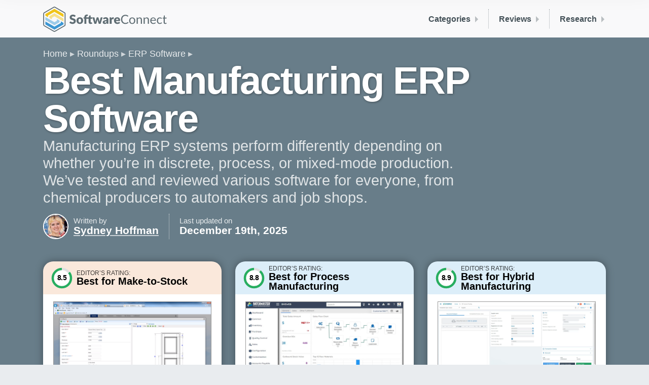

--- FILE ---
content_type: text/html; charset=utf-8
request_url: https://softwareconnect.com/roundups/best-manufacturing-erp-software/
body_size: 57934
content:
<!DOCTYPE html><html lang="en" class="no-js"><head>
		
		

		
		<meta charset="UTF-8">
		<meta http-equiv="X-UA-Compatible" content="IE=edge">
		<meta name="viewport" content="width=device-width, initial-scale=1, shrink-to-fit=no, viewport-fit=cover">

		<title>Top Manufacturing ERP Software on the Market (2025)</title>

		<script>(function(H){H.className=H.className.replace(/\bno-js\b/,'js')})(document.documentElement)</script>

		
		<meta name="description" content="Compare the best manufacturing ERP software: Epicor Kinetic · Infor CloudSuite Industrial · Epicor Kinetic · SAP S/4HANA · BatchMaster ERP· Datacor · SYSPRO · Deacom">
		

		<link rel="canonical" href="https://softwareconnect.com/roundups/best-manufacturing-erp-software/">
		
		

		
		<link rel="stylesheet" href="/main.bundle.952cd5.css">

		<meta name="format-detection" content="telephone=no">
		<meta name="theme-color" content="#f9f9fa">

		
		
  


		<!-- Facebook -->
<meta property="og:site_name" content="Software Connect">
<meta property="og:title" content="Top Manufacturing ERP Software on the Market (2025)">
<meta property="og:url" content="https://softwareconnect.com/roundups/best-manufacturing-erp-software/">
<meta property="fb:app_id" content="1455832874548021">

<meta property="og:description" content="Compare the best manufacturing ERP software: Epicor Kinetic · Infor CloudSuite Industrial · Epicor Kinetic · SAP S/4HANA · BatchMaster ERP· Datacor · SYSPRO · Deacom">



<meta property="og:image" content="https://softwareconnect.com/images/best-manufacturing-erp-357291?w=1200&amp;h=627">
<meta property="og:image:width" content="1200">
<meta property="og:image:height" content="627">


<!-- Twitter -->
<meta name="twitter:site" content="@softwareconnect">


<meta name="twitter:card" content="summary_large_image">
<meta name="twitter:image" content="https://softwareconnect.com/images/best-manufacturing-erp-357291?w=1024&amp;h=512">
<meta name="twitter:image:width" content="1024">
<meta name="twitter:image:height" content="512">



		<link rel="apple-touch-icon" sizes="180x180" href="/images/favicons/apple-touch-icon.2cce97.png">
<link rel="icon" type="image/png" sizes="32x32" href="/images/favicons/favicon-32x32.f3e5c8.png">
<link rel="icon" type="image/png" sizes="16x16" href="/images/favicons/favicon-16x16.1cafc0.png">
<link rel="manifest" href="/images/favicons/site.48169b.webmanifest">
<link rel="mask-icon" href="/images/favicons/safari-pinned-tab.svg" color="#3498db">
<link rel="shortcut icon" href="/images/favicons/favicon.3cb372.ico">
<meta name="msapplication-TileColor" content="#3498db">
<meta name="msapplication-config" content="/images/favicons/browserconfig.8178c1.xml">
<meta name="theme-color" content="#ffffff">

	<meta name="request-id" content="90136248-d62a-47ef-8089-89796db7316c"><meta name="visitor-id" content="735390ff3ee0b0ba9a8ab404e52e5ed15735b45c"><script>try{const u=new URL(window.location);if(u.searchParams.has("ctx")){u.searchParams.delete("ctx");history.replaceState(null,"",u);}}catch(e){}</script><script data-cfasync="false" nonce="df2c4574-ff2e-4afc-ab5c-459f48148725">try{(function(w,d){!function(j,k,l,m){if(j.zaraz)console.error("zaraz is loaded twice");else{j[l]=j[l]||{};j[l].executed=[];j.zaraz={deferred:[],listeners:[]};j.zaraz._v="5874";j.zaraz._n="df2c4574-ff2e-4afc-ab5c-459f48148725";j.zaraz.q=[];j.zaraz._f=function(n){return async function(){var o=Array.prototype.slice.call(arguments);j.zaraz.q.push({m:n,a:o})}};for(const p of["track","set","debug"])j.zaraz[p]=j.zaraz._f(p);j.zaraz.init=()=>{var q=k.getElementsByTagName(m)[0],r=k.createElement(m),s=k.getElementsByTagName("title")[0];s&&(j[l].t=k.getElementsByTagName("title")[0].text);j[l].x=Math.random();j[l].w=j.screen.width;j[l].h=j.screen.height;j[l].j=j.innerHeight;j[l].e=j.innerWidth;j[l].l=j.location.href;j[l].r=k.referrer;j[l].k=j.screen.colorDepth;j[l].n=k.characterSet;j[l].o=(new Date).getTimezoneOffset();if(j.dataLayer)for(const t of Object.entries(Object.entries(dataLayer).reduce((u,v)=>({...u[1],...v[1]}),{})))zaraz.set(t[0],t[1],{scope:"page"});j[l].q=[];for(;j.zaraz.q.length;){const w=j.zaraz.q.shift();j[l].q.push(w)}r.defer=!0;for(const x of[localStorage,sessionStorage])Object.keys(x||{}).filter(z=>z.startsWith("_zaraz_")).forEach(y=>{try{j[l]["z_"+y.slice(7)]=JSON.parse(x.getItem(y))}catch{j[l]["z_"+y.slice(7)]=x.getItem(y)}});r.referrerPolicy="origin";r.src="/cdn-cgi/zaraz/s.js?z="+btoa(encodeURIComponent(JSON.stringify(j[l])));q.parentNode.insertBefore(r,q)};["complete","interactive"].includes(k.readyState)?zaraz.init():j.addEventListener("DOMContentLoaded",zaraz.init)}}(w,d,"zarazData","script");window.zaraz._p=async d$=>new Promise(ea=>{if(d$){d$.e&&d$.e.forEach(eb=>{try{const ec=d.querySelector("script[nonce]"),ed=ec?.nonce||ec?.getAttribute("nonce"),ee=d.createElement("script");ed&&(ee.nonce=ed);ee.innerHTML=eb;ee.onload=()=>{d.head.removeChild(ee)};d.head.appendChild(ee)}catch(ef){console.error(`Error executing script: ${eb}\n`,ef)}});Promise.allSettled((d$.f||[]).map(eg=>fetch(eg[0],eg[1])))}ea()});zaraz._p({"e":["(function(w,d){})(window,document)"]});})(window,document)}catch(e){throw fetch("/cdn-cgi/zaraz/t"),e;};</script></head>
	<body class=" is-editable">

		<script type="application/ld+json">{"@context":"https://schema.org","@type":"Article","headline":"Best Manufacturing ERP Software","dateModified":"2025-12-19T13:21:46.650Z","datePublished":"2017-10-16T14:18:30.673Z","author":{"@type":"Person","name":"Sydney Hoffman","url":"https://softwareconnect.com/authors/sydney-hoffman/"}}</script>
		<script type="application/ld+json">{"@context":"https://schema.org","@type":"BreadcrumbList","itemListElement":[{"@type":"ListItem","position":"1","name":"Home","item":"https://softwareconnect.com/"},{"@type":"ListItem","position":"2","name":"Roundups","item":"https://softwareconnect.com/roundups/"},{"@type":"ListItem","position":"3","name":"ERP Software","item":"https://softwareconnect.com/roundups/best-erp-software/"},{"@type":"ListItem","position":"4","name":"Manufacturing ERP Software"}]}</script>

		<div class="body">
			<header class="sc-Header background-offWhite">
	<div class="container-fluid-max">

		
		
		

		<div class="d-flex justify-content-between align-items-center
								">

			<a href="/">
				<img src="/images/sc-logo-color-full.svg" alt="Software Connect logo" height="50" width="244" class="d-none d-sm-inline-block xy-3 ">
				<img src="/images/sc-logo-color-compact.svg" alt="Software Connect logo" height="30" width="199" class="d-sm-none xy-3 ">
			</a>

			<nav class="gs-HeaderMenuBar py-3">
	<div class="d-md-none py-1 py-sm-2">
		<div class="gs-HamburgerMenu">
  <span></span>
  <span></span>
  <span></span>
  <span></span>
</div>

	</div>

	
				
					
	<a class="gs-HeaderMenuBar-item d-none d-md-block gs-HeaderMenuBar-item--noTrayItems" href="/roundups/" data-header-menu-bar-section-id="categories">
			Categories
	</a>


				
					
	<a class="gs-HeaderMenuBar-item d-none d-md-block gs-HeaderMenuBar-item--noTrayItems" href="/reviews/" data-header-menu-bar-section-id="reviews">
			Reviews
	</a>


				
					
	<a class="gs-HeaderMenuBar-item d-none d-md-block gs-HeaderMenuBar-item--noTrayItems" href="/learn/" data-header-menu-bar-section-id="research">
			Research
	</a>


				
			
</nav>


		</div>
	</div>
</header>

<div class="gs-HeaderMenuTray-dividerWrapper">
	<div class="container-fluid-max">
		<div class="gs-HeaderMenuTray-divider"></div>
	</div>
</div>

<nav class="gs-HeaderMenuTray background-offWhite pt-3 pb-4">
	<div class="container-fluid-max">
		

	

	
		<div id="gs-HeaderMenuTray--categories" class="gs-HeaderMenuTray-section">

	<a class="gs-HeaderMenuTray-sectionHeader d-md-none h3" href="/roundups/">
			Categories
	</a>

	<div class="gs-HeaderMenuTray-sectionContents">
		

			

		

		
			<div class="d-none d-md-block" style="padding-left: 1px; margin-top: 1rem;">
				














	<a href="/roundups/" target="_self" class="
			gs-Button
			gs-Button--blue
			gs-Button--small

			

			
			
			
			

			
			
			
			
			

			                  gs-Button--outline         
			
			
			
			
			

			

		">
					All Roundups →
				</a>

			</div>
		
	</div>
</div>

	
		<div id="gs-HeaderMenuTray--reviews" class="gs-HeaderMenuTray-section">

	<a class="gs-HeaderMenuTray-sectionHeader d-md-none h3" href="/reviews/">
			Reviews
	</a>

	<div class="gs-HeaderMenuTray-sectionContents">
		

			

		

		
			<div class="d-none d-md-block" style="padding-left: 1px; margin-top: 1rem;">
				














	<a href="/reviews/" target="_self" class="
			gs-Button
			gs-Button--blue
			gs-Button--small

			

			
			
			
			

			
			
			
			
			

			                  gs-Button--outline         
			
			
			
			
			

			

		">
					All Reviews →
				</a>

			</div>
		
	</div>
</div>

	
		<div id="gs-HeaderMenuTray--research" class="gs-HeaderMenuTray-section">

	<a class="gs-HeaderMenuTray-sectionHeader d-md-none h3" href="/learn/">
			Research
	</a>

	<div class="gs-HeaderMenuTray-sectionContents">
		

			

		

		
			<div class="d-none d-md-block" style="padding-left: 1px; margin-top: 1rem;">
				














	<a href="/learn/" target="_self" class="
			gs-Button
			gs-Button--blue
			gs-Button--small

			

			
			
			
			

			
			
			
			
			

			                  gs-Button--outline         
			
			
			
			
			

			

		">
					All Research →
				</a>

			</div>
		
	</div>
</div>

	

	<div id="gs-HeaderMenuTray--about-us" class="gs-HeaderMenuTray-section">

	<a class="gs-HeaderMenuTray-sectionHeader d-md-none h3" href="/about/">
			About Us
	</a>

	<div class="gs-HeaderMenuTray-sectionContents">
		
	

		
			<div class="d-none d-md-block" style="padding-left: 1px; margin-top: 1rem;">
				














	<a href="/about/" target="_self" class="
			gs-Button
			gs-Button--blue
			gs-Button--small

			

			
			
			
			

			
			
			
			
			

			                  gs-Button--outline         
			
			
			
			
			

			

		">
					About Us →
				</a>

			</div>
		
	</div>
</div>


	
	</div>
</nav>


			
	<main>
		<article>
			<header>
				

<div class="
		gs-Hero
		gs-Hero--blueGray

		
		
		
		
		gs-Hero--wavesBottom
	">

	

	<div class="container-fluid-max">
		

					
						
							




<nav class="gs-BreadcrumbTrail">
	<ul>
		
			
				<li><a href="/">Home</a></li>
			
		
			
				<li><a href="/roundups/">Roundups</a></li>
			
		
			
				<li><a href="/roundups/best-erp-software/">ERP Software</a></li>
			
		
	</ul>
</nav>




						
					

					
<header class="gs-Hero-bylineHeading">

  

					<h1 class="
	gs-Hero-heading tight
	gs-Hero-heading--
	">

	
						Best Manufacturing ERP Software
					
</h1>


					
						<p class="gs-Hero-subheading">
							Manufacturing ERP systems perform differently depending on whether you’re in discrete, process, or mixed-mode production. We’ve tested and reviewed various software for everyone, from chemical producers to automakers and job shops.
						</p>
					

				

  <div class="gs-Hero-bylineHeadingWrapper">

    <img class="gs-Hero-bylineHeadingPhoto" alt="Sydney Hoffman" src="/images/avatar-354012?c=entropy&amp;w=100&amp;h=100">

    <div class="gs-Hero-bylineHeadingAuthor">
      <div class="gs-Hero-bylineHeadingLabel">Written by</div>
      <div class="gs-Hero-bylineHeadingValue">
				<a href="/authors/sydney-hoffman/">
				Sydney Hoffman
				</a>
				</div>
    </div>

    <div class="gs-Hero-bylineHeadingTimestamp">
      <div class="gs-Hero-bylineHeadingLabel">Last updated on</div>
      <time class="gs-Hero-bylineHeadingValue">December 19th, 2025</time>
    </div>

  </div>
</header>


				
					<div class="d-none d-lg-block">
						<div class="gs-Hero-stack">
	
							<div class="card">
	



	
	










<div class="gs-TopProduct gs-TopProduct--orange" data-gs-modal-context="top-product">

	<div class="gs-TopProduct-header">
		<div class="gs-TopProduct-rating">
			

			



















<div class="gs-RatingRing">

	<svg height="54" width="54">

		<circle fill="white" stroke="#e0e0e0" stroke-width="4.5" r="18" cx="27" cy="27"></circle>

		<circle class="gs-RatingRing-circle" fill="transparent" stroke="#27ae60" stroke-dasharray="113.09733552924 113.09733552924" style="stroke-dashoffset: 16.964600329386002" stroke-width="4.5" r="18" cx="27" cy="27"></circle>
	</svg>

	<div class="gs-RatingRing-label" style="font-size: 14.4px;">
		8.5
	</div>
</div>

		</div>
		<div class="gs-TopProduct-label">
			<div class="gs-TopProduct-labelPrefix">Editor’s Rating:</div>
			<div class="gs-TopProduct-labelValue">Best for Make-to-Stock</div>
		</div>
	</div>

	<div class="gs-TopProduct-screenshot">
		<img src="/images/screenshot-infor-syteline-product-configuration-4967?w=650" alt="Infor CloudSuite Industrial: Product Configuration">
	</div>

	<div class="gs-TopProduct-details">
		
			<a class="gs-TopProduct-productName" href="/reviews/infor-cloudsuite-industrial/">
				Infor CloudSuite Industrial
			</a>
		

		<ul>
			
				<li class="pro">Offers resource management workbench tool</li>
			
				<li class="pro">Supports indented BOMs with multiple components</li>
			
				<li class="pro">Great for discrete manufacturing</li>
			
			
		</ul>
	</div>

	
		<div class="gs-TopProduct-footer">
			








	
	







	<button type="button" role=" button" title="Please enable Javascript" data-gs-modal-template="demo" data-gs-modal-data="global, products[id=874](/reviews/infor-cloudsuite-industrial/#product)" class="
			gs-Button
			gs-Button--orange
			gs-Button--large

			

			
			
			
			

			     gs-Button--fullWidth        
			
			  gs-Button-md--wideWidth  
			  gs-Button-lg--fullWidth  
			

			
			
			
			
			
			

			

		">
				
					<svg width="22" height="22" class="gs-Button-icon">
	<use xlink:href="/main.bundle.440465.svg#mouse-pointer--sprite"></use>
	
</svg>

				
				<span class="d-none d-md-inline">Try</span> Demo
			</button>

		</div>
	
</div>

</div>
<div class="card">
	



	
	










<div class="gs-TopProduct gs-TopProduct--blue" data-gs-modal-context="top-product">

	<div class="gs-TopProduct-header">
		<div class="gs-TopProduct-rating">
			

			



















<div class="gs-RatingRing">

	<svg height="54" width="54">

		<circle fill="white" stroke="#e0e0e0" stroke-width="4.5" r="18" cx="27" cy="27"></circle>

		<circle class="gs-RatingRing-circle" fill="transparent" stroke="#27ae60" stroke-dasharray="113.09733552924 113.09733552924" style="stroke-dashoffset: 13.571680263508782" stroke-width="4.5" r="18" cx="27" cy="27"></circle>
	</svg>

	<div class="gs-RatingRing-label" style="font-size: 14.4px;">
		8.8
	</div>
</div>

		</div>
		<div class="gs-TopProduct-label">
			<div class="gs-TopProduct-labelPrefix">Editor’s Rating:</div>
			<div class="gs-TopProduct-labelValue">Best for Process Manufacturing</div>
		</div>
	</div>

	<div class="gs-TopProduct-screenshot">
		<img src="/images/screenshot-batchmaster-process-manufacturing-erp-software-dashboard-360987?w=650" alt="BatchMaster ERP: Dashboard">
	</div>

	<div class="gs-TopProduct-details">
		
			<a class="gs-TopProduct-productName" href="/reviews/batchmaster/">
				BatchMaster ERP
			</a>
		

		<ul>
			
				<li class="pro">Dynamic adjustment function for tweaking formulas</li>
			
				<li class="pro">Formula management integrates with costing capabilities</li>
			
				<li class="pro">Includes quality control and compliance features</li>
			
			
		</ul>
	</div>

	
		<div class="gs-TopProduct-footer">
			








	
	







	<button type="button" role=" button" title="Please enable Javascript" data-gs-modal-template="demo" data-gs-modal-data="global, products[id=124](/reviews/batchmaster/#product)" class="
			gs-Button
			gs-Button--blue
			gs-Button--large

			

			
			
			
			

			     gs-Button--fullWidth        
			
			  gs-Button-md--wideWidth  
			  gs-Button-lg--fullWidth  
			

			
			
			
			
			
			

			

		">
				
					<svg width="22" height="22" class="gs-Button-icon">
	<use xlink:href="/main.bundle.440465.svg#mouse-pointer--sprite"></use>
	
</svg>

				
				<span class="d-none d-md-inline">Try</span> Demo
			</button>

		</div>
	
</div>

</div>
<div class="card">
	



	
	










<div class="gs-TopProduct gs-TopProduct--blue" data-gs-modal-context="top-product">

	<div class="gs-TopProduct-header">
		<div class="gs-TopProduct-rating">
			

			



















<div class="gs-RatingRing">

	<svg height="54" width="54">

		<circle fill="white" stroke="#e0e0e0" stroke-width="4.5" r="18" cx="27" cy="27"></circle>

		<circle class="gs-RatingRing-circle" fill="transparent" stroke="#27ae60" stroke-dasharray="113.09733552924 113.09733552924" style="stroke-dashoffset: 12.440706908216399" stroke-width="4.5" r="18" cx="27" cy="27"></circle>
	</svg>

	<div class="gs-RatingRing-label" style="font-size: 14.4px;">
		8.9
	</div>
</div>

		</div>
		<div class="gs-TopProduct-label">
			<div class="gs-TopProduct-labelPrefix">Editor’s Rating:</div>
			<div class="gs-TopProduct-labelValue">Best for Hybrid Manufacturing</div>
		</div>
	</div>

	<div class="gs-TopProduct-screenshot">
		<img src="/images/screenshot-syspro-invoice-entry-358220?w=650" alt="SYSPRO: Invoice Entry">
	</div>

	<div class="gs-TopProduct-details">
		
			<a class="gs-TopProduct-productName" href="/reviews/syspro/">
				SYSPRO
			</a>
		

		<ul>
			
				<li class="pro">Supports up to 15 levels of assemblies</li>
			
				<li class="pro">Integration with AI, MI, and IoT</li>
			
				<li class="pro">Offers hybrid, on-prem, and cloud deployment</li>
			
			
		</ul>
	</div>

	
		<div class="gs-TopProduct-footer">
			








	
	







	<button type="button" role=" button" title="Please enable Javascript" data-gs-modal-template="demo" data-gs-modal-data="global, products[id=36](/reviews/syspro/#product)" class="
			gs-Button
			gs-Button--blue
			gs-Button--large

			

			
			
			
			

			     gs-Button--fullWidth        
			
			  gs-Button-md--wideWidth  
			  gs-Button-lg--fullWidth  
			

			
			
			
			
			
			

			

		">
				
					<svg width="22" height="22" class="gs-Button-icon">
	<use xlink:href="/main.bundle.440465.svg#mouse-pointer--sprite"></use>
	
</svg>

				
				<span class="d-none d-md-inline">Try</span> Demo
			</button>

		</div>
	
</div>

</div>
						
</div>

					</div>
				

				
	</div>

	
	<div class="gs-Hero-waves d-none d-md-block" style="background-image:url(/_/gridstrap/components/hero/waves.svg);"></div>
	

</div>

			</header>

			<div class="gradient-offWhite-white" id="content">
			<div class="container-fluid-max pt-4 pb-4 pt-xl-5">
				<div class="row">

					<div class="col-md-9">
						
							
						
							
								<div id="top-picks" class="pb-6 roundup-section">
									<div class="gs-Article gs-Article--constrainWidth ">

	
										<p>In this guide, we’ve ranked the top systems based on how well they support different manufacturing models. Whether you operate in a discrete, process, engineer-to-order (ETO), or mixed-mode environment, these ERP solutions offer diverse strengths to meet the demands of your manufacturing business.</p>
<p><span class="embed-responsive embed-responsive-16by9"><lite-youtube videoid="GlfjrNWm8-s" playlabel="Play Video"></lite-youtube></span></p>
<ul class="roundup-toc"><li><a href="#infor-cloudsuite-industrial-best-for-make-to-stock">Infor CloudSuite Industrial</a>: Best for Make-to-Stock</li><li><a href="#epicor-kinetic-best-for-make-to-order">Epicor Kinetic</a>: Best for Make-to-Order</li><li><a href="#sap-s4hana-best-for-engineer-to-order">SAP S/4HANA</a>: Best for Engineer-to-Order</li><li><a href="#batchmaster-erp-best-for-process-manufacturing">BatchMaster ERP</a>: Best for Process Manufacturing</li><li><a href="#datacor-erp-best-for-pharmaceuticals">Datacor ERP</a>: Best for Pharmaceuticals</li><li><a href="#syspro-best-for-hybrid-manufacturing">SYSPRO</a>: Best for Hybrid Manufacturing</li><li><a href="#deacom-erp-best-for-food-and-beverage">Deacom ERP</a>: Best for Food and Beverage</li><li><a href="#qad-adaptive-erp-best-for-medical-devices">QAD Adaptive ERP</a>: Best for Medical Devices</li><li><a href="#acumatica-best-for-building-materials">Acumatica</a>: Best for Building Materials</li><li><a href="#xtuple-most-affordable-option">xTuple</a>: Most Affordable Option</li><li><a href="#delmiaworks-best-for-industrial-manufacturing">DELMIAWorks</a>: Best for Industrial Manufacturing</li><li><a href="#jobboss2-best-for-job-shops">JobBOSS²</a>: Best for Job Shops</li></ul><h2 id="infor-cloudsuite-industrial-best-for-make-to-stock">Infor CloudSuite Industrial - Best for Make-to-Stock</h2>
<p><a href="/reviews/infor-cloudsuite-industrial/">Infor CloudSuite Industrial</a> helps you predict demand with its advanced planning and scheduling (APS) module. It keeps everything in sync, so you can avoid overproduction and stockouts.</p>
<p>This manufacturing software system creates demand forecasts by combining historical data, customer orders, and supply chain inputs. Here’s how it works:</p>
<ol>
<li><strong>Historical Data Analysis:</strong> Uses past sales data to predict demand patterns and customer behavior.</li>
<li><strong>Real-Time Data Integration:</strong> Syncs live inventory, orders, and schedules to keep forecasts up-to-date.</li>
<li><strong>Forecast Adjustments:</strong> Updates demand forecasts as customer orders come in, balancing supply with demand.</li>
<li><strong>Scenario Planning:</strong> Lets you test “what-if” scenarios, which helps you simulate changes in demand.</li>
</ol>
<p>Because Infor CloudSuite syncs production schedules with demand signals, APS helps MTS manufacturers avoid overstocking finished goods or missing orders during a spike. This means less warehouse carrying costs and better on-time delivery performance.</p>
<p>Additionally, this industrial manufacturing software even factors in supplier lead times and raw material availability; that way, your production plans reflect what you can realistically deliver. Rather than forecasting in a vacuum, you’ll get a supply-chain-aware plan that connects consumer demand with procurement and capacity.</p>
<p>While CloudSuite Industrial excels in demand forecasting, users say <strong>its quality management system (QMS) module could be more robust.</strong> That’s because its corrective action/preventative action (CAPA) capabilities are pretty basic and tailored more for straightforward quality issues. We recommend something like QAD ERP O³ for complex manufacturing environments.</p>
<div class="card">









	
		
		
	
	
		
	


<div id="best-for-make-to-stock" data-gs-modal-context="product-card" class="
		gs-ProductCard
		no-border
		mt-6
		gs-ProductCard--hideScreenshotFrame
		gs-ProductCard--hasSidebar
">

	
	<div class="gs-ProductCard-sidebar background-blue"></div>
	

	

	<div class="gs-ProductCard-details">

		<div class="gs-ProductCard-header">

			

			
				<div class="gs-ProductCard-label color-stone">
					Best for Make-to-Stock:
				</div>
			

			
				<a class="gs-ProductCard-name" href="/reviews/infor-cloudsuite-industrial/">
					
					Infor CloudSuite Industrial
				</a>
			

			

			
				<span class="gs-ProductCard-rating d-inline-block ml-1" data-gs-productcard-reviews="6">
					

<div class="gs-RatingCompact gs-RatingCompact--compact">
	<div class="gs-RatingCompact-stars">
		<div class="gs-RatingCompact-rating" style="width:calc(100%*0.833333);">★★★★★</div>
		★★★★★
	</div>

	
		<div class="gs-RatingCompact-label">(6)</div>
	
</div>

				</span>
			

		</div>

		

	
		<br>
	

	
		<div class="xt-4 mb-1">
		<div class="gs-ScreenshotStrip gs-ScreenshotStrip--white">
	<div class="gs-ScreenshotStrip-slider">
		<div class="gs-ScreenshotStrip-bumper gs-ScreenshotStrip-bumper--left"></div>
			
			
				
				
				
				<div class="
	gs-ScreenshotStrip-item
	
	gs-ScreenshotStrip-item--smaller">

	
	
	

	<img class="gs-ScreenshotStrip-image b-loaded" alt="Infor CloudSuite Industrial: Product Configuration" src="/images/screenshot-infor-syteline-product-configuration-4967?h=80" height="80" width="134" srcset="/images/screenshot-infor-syteline-product-configuration-4967?h=80 1x, /images/screenshot-infor-syteline-product-configuration-4967?h=160 2x" loading="lazy">

</div>

			
				
				
				
				<div class="
	gs-ScreenshotStrip-item
	
	gs-ScreenshotStrip-item--smaller">

	
	
	

	<img class="gs-ScreenshotStrip-image b-loaded" alt="Infor CloudSuite Industrial: Inventory" src="/images/screenshot-infor-syteline-inventory-4949?h=80" height="80" width="142" srcset="/images/screenshot-infor-syteline-inventory-4949?h=80 1x, /images/screenshot-infor-syteline-inventory-4949?h=160 2x" loading="lazy">

</div>

			
				
				
				
				<div class="
	gs-ScreenshotStrip-item
	
	gs-ScreenshotStrip-item--smaller">

	
	
	

	<img class="gs-ScreenshotStrip-image b-loaded" alt="Infor CloudSuite Industrial: PL Projection" src="/images/screenshot-infor-syteline-pl-projection-4948?h=80" height="80" width="142" srcset="/images/screenshot-infor-syteline-pl-projection-4948?h=80 1x, /images/screenshot-infor-syteline-pl-projection-4948?h=160 2x" loading="lazy">

</div>

			
				
				
				
				<div class="
	gs-ScreenshotStrip-item
	
	gs-ScreenshotStrip-item--smaller">

	
	
	

	<img class="gs-ScreenshotStrip-image b-loaded" alt="Infor CloudSuite Industrial: Estimate" src="/images/screenshot-infor-syteline-estimate-4947?h=80" height="80" width="142" srcset="/images/screenshot-infor-syteline-estimate-4947?h=80 1x, /images/screenshot-infor-syteline-estimate-4947?h=160 2x" loading="lazy">

</div>

			
				
				
				
				<div class="
	gs-ScreenshotStrip-item
	
	gs-ScreenshotStrip-item--smaller">

	
	
	

	<img class="gs-ScreenshotStrip-image b-loaded" alt="Infor CloudSuite Industrial: Customer Service Homepage" src="/images/screenshot-infor-syteline-customer-service-homepage-4946?h=80" height="80" width="142" srcset="/images/screenshot-infor-syteline-customer-service-homepage-4946?h=80 1x, /images/screenshot-infor-syteline-customer-service-homepage-4946?h=160 2x" loading="lazy">

</div>

			
		
		<div class="gs-ScreenshotStrip-bumper gs-ScreenshotStrip-bumper--right"></div>
	</div>
</div>

		</div>
	

	

	
		
		

		
		

		<div class="row">

			
				<div class="mb-3 col-md-4">
					<div class="gs-ProductCard-list">
	<div class="gs-ProductCard-listHeader">
		What We Like
	</div>

	
	

	
		
			<div class="gs-ProductCard-listItem">
				<svg width="15" height="15" class="fill-green gs-ProductCard-listIcon">
					<use xlink:href="/main.bundle.440465.svg#circle-checkmark--sprite"></use>
				</svg>
				Multi-site and multi-company support
			</div>
		
			<div class="gs-ProductCard-listItem">
				<svg width="15" height="15" class="fill-green gs-ProductCard-listIcon">
					<use xlink:href="/main.bundle.440465.svg#circle-checkmark--sprite"></use>
				</svg>
				Built-in business intelligence
			</div>
		
			<div class="gs-ProductCard-listItem">
				<svg width="15" height="15" class="fill-green gs-ProductCard-listIcon">
					<use xlink:href="/main.bundle.440465.svg#circle-checkmark--sprite"></use>
				</svg>
				Comprehensive supply chain management
			</div>
		
	

	
</div>
				</div>
			

			
				<div class="mb-3 col-md-4">
					<div class="gs-ProductCard-list">
	<div class="gs-ProductCard-listHeader">
		What We Don’t Like
	</div>

	
	

	
		
			<div class="gs-ProductCard-listItem">
				<svg width="15" height="15" class="fill-red gs-ProductCard-listIcon">
					<use xlink:href="/main.bundle.440465.svg#close--sprite"></use>
				</svg>
				Limited QMS module
			</div>
		
			<div class="gs-ProductCard-listItem">
				<svg width="15" height="15" class="fill-red gs-ProductCard-listIcon">
					<use xlink:href="/main.bundle.440465.svg#close--sprite"></use>
				</svg>
				Difficult upgrades
			</div>
		
			<div class="gs-ProductCard-listItem">
				<svg width="15" height="15" class="fill-red gs-ProductCard-listIcon">
					<use xlink:href="/main.bundle.440465.svg#close--sprite"></use>
				</svg>
				Steep learning curve for new users
			</div>
		
	

	
</div>
				</div>
			

			
				
				
				
			

			
				
				
			

			
				
				
			

			
				
				
			

			<div class="mb-3 col-md-4">
				<div class="gs-ProductCard-list">
	<div class="gs-ProductCard-listHeader">
		Overview
	</div>

	
	

	
		
			<div class="gs-ProductCard-listItem">
				<svg width="15" height="15" class="fill-slate gs-ProductCard-listIcon">
					<use xlink:href="/main.bundle.440465.svg#circle-checkmark--sprite"></use>
				</svg>
				Price Range: $$$$$
			</div>
		
			<div class="gs-ProductCard-listItem">
				<svg width="15" height="15" class="fill-slate gs-ProductCard-listIcon">
					<use xlink:href="/main.bundle.440465.svg#circle-checkmark--sprite"></use>
				</svg>
				Starting Price: $25,000/user (perpetual license)
			</div>
		
			<div class="gs-ProductCard-listItem">
				<svg width="15" height="15" class="fill-slate gs-ProductCard-listIcon">
					<use xlink:href="/main.bundle.440465.svg#circle-checkmark--sprite"></use>
				</svg>
				Client OS: Windows, Web
			</div>
		
			<div class="gs-ProductCard-listItem">
				<svg width="15" height="15" class="fill-slate gs-ProductCard-listIcon">
					<use xlink:href="/main.bundle.440465.svg#circle-checkmark--sprite"></use>
				</svg>
				Deployment: Cloud or On-Premises
			</div>
		
	

	
</div>
			</div>
	</div>
	

	

		
		

		

		
			<span class="d-inline-block mr-1">
				








	
	







	<button type="button" role=" button" title="Please enable Javascript" data-gs-modal-template="demo" data-gs-modal-data="global, products[id=874](/reviews/infor-cloudsuite-industrial/#product)" class="
			gs-Button
			gs-Button--blue
			gs-Button--medium

			

			
			
			
			

			
			
			
			
			

			
			
			
			
			
			

			

		">
					
						<svg width="22" height="22" class="gs-Button-icon">
	<use xlink:href="/main.bundle.440465.svg#mouse-pointer--sprite"></use>
	
</svg>

					
					<span class="d-none d-md-inline">Try</span> Demo
				</button>

			</span>
		
			<span class="d-inline-block mr-1">
				








	
	







	<button type="button" role=" button" title="Please enable Javascript" data-gs-modal-template="pricing" data-gs-modal-data="global, products[id=874](/reviews/infor-cloudsuite-industrial/#product)" class="
			gs-Button
			gs-Button--blue
			gs-Button--medium

			

			
			
			
			

			
			
			
			
			

			
			
			
			
			
			

			

		">
					
						<svg width="22" height="22" class="gs-Button-icon">
	<use xlink:href="/main.bundle.440465.svg#dollar-sign--sprite"></use>
	
</svg>

					
					<span class="d-none d-md-inline">Get</span> Pricing
				</button>

			</span>
		

	



	</div>
</div>

</div>
<p><strong>Read our full <a href="/reviews/infor-cloudsuite-industrial/">Infor CloudSuite Industrial</a> review.</strong></p>
<h2 id="epicor-kinetic-best-for-make-to-order">Epicor Kinetic - Best for Make-to-Order</h2>
<p><a href="/reviews/epicor-kinetic/">Epicor Kinetic</a> has <strong>one of the stronger product configurators we’ve seen on the market.</strong> The configurator is visually engaging, allowing you to customize products with options like length, width, size, and finishes—all represented by clear, modern icons. It even updates total pricing in real time and auto-adjusts part numbers based on your selections.</p>
<p>The dynamics list feature is another plus. It sets up dependencies between configuration options based on what you’ve chosen, so you only pick valid combinations. Once you’ve finalized your configurations and created a production order, <strong>Kinetic auto-generates custom bills of materials (BOMs), operations lists, and routings</strong> for you.</p>
<p>Compared to systems like <a href="/reviews/netsuite/">NetSuite</a>, Kinetic doesn’t require multiple add-ons for complex manufacturing. However, with extensive capabilities comes a heftier price tag. Pricing is not public; you’ll need to call for a quote. Beyond the subscription license, there’s a $175/user/month fee. For startups or smaller manufacturers, we recommend more affordable options like <a href="/reviews/jobboss-erp/">JobBOSS²</a> or <a href="/reviews/xtuple/">xTuple</a>.</p>
<p><strong>Manufacturers with over 50 employees</strong> will likely find Kinetic’s pricing and capabilities a good match. Epicor also has retail and distribution programs for those selling directly to consumers. While Kinetic requires an initial investment of time and money, it’s a strong option if you’re ready to scale operations.</p>
<div class="card">









	
		
		
	
	
		
	


<div id="best-for-make-to-order" data-gs-modal-context="product-card" class="
		gs-ProductCard
		no-border
		mt-6
		gs-ProductCard--hideScreenshotFrame
		gs-ProductCard--hasSidebar
">

	
	<div class="gs-ProductCard-sidebar background-blue"></div>
	

	

	<div class="gs-ProductCard-details">

		<div class="gs-ProductCard-header">

			

			
				<div class="gs-ProductCard-label color-stone">
					Best for Make-to-Order:
				</div>
			

			
				<a class="gs-ProductCard-name" href="/reviews/epicor-kinetic/">
					
					Epicor Kinetic
				</a>
			

			

			
				<span class="gs-ProductCard-rating d-inline-block ml-1" data-gs-productcard-reviews="9">
					

<div class="gs-RatingCompact gs-RatingCompact--compact">
	<div class="gs-RatingCompact-stars">
		<div class="gs-RatingCompact-rating" style="width:calc(100%*0.888889);">★★★★★</div>
		★★★★★
	</div>

	
		<div class="gs-RatingCompact-label">(9)</div>
	
</div>

				</span>
			

		</div>

		

	
		<br>
	

	
		<div class="xt-4 mb-1">
		<div class="gs-ScreenshotStrip gs-ScreenshotStrip--white">
	<div class="gs-ScreenshotStrip-slider">
		<div class="gs-ScreenshotStrip-bumper gs-ScreenshotStrip-bumper--left"></div>
			
			
				
				
				
				<div class="
	gs-ScreenshotStrip-item
	
	gs-ScreenshotStrip-item--smaller">

	
	
	

	<img class="gs-ScreenshotStrip-image b-loaded" alt="Epicor Kinetic: Dashboard" src="/images/screenshot-epicor-erp-dashboard-352064?h=80" height="80" width="159" srcset="/images/screenshot-epicor-erp-dashboard-352064?h=80 1x, /images/screenshot-epicor-erp-dashboard-352064?h=160 2x" loading="lazy">

</div>

			
				
				
				
				<div class="
	gs-ScreenshotStrip-item
	
	gs-ScreenshotStrip-item--smaller">

	
	
	

	<img class="gs-ScreenshotStrip-image b-loaded" alt="Epicor Kinetic: Accounts Receivable" src="/images/screenshot-epicor-erp-accounts-receivable-352063?h=80" height="80" width="159" srcset="/images/screenshot-epicor-erp-accounts-receivable-352063?h=80 1x, /images/screenshot-epicor-erp-accounts-receivable-352063?h=160 2x" loading="lazy">

</div>

			
				
				
				
				<div class="
	gs-ScreenshotStrip-item
	
	gs-ScreenshotStrip-item--smaller">

	
	
	

	<img class="gs-ScreenshotStrip-image b-loaded" alt="Epicor Kinetic: Shop Load" src="/images/screenshot-epicor-erp-shop-load-352062?h=80" height="80" width="159" srcset="/images/screenshot-epicor-erp-shop-load-352062?h=80 1x, /images/screenshot-epicor-erp-shop-load-352062?h=160 2x" loading="lazy">

</div>

			
				
				
				
				<div class="
	gs-ScreenshotStrip-item
	
	gs-ScreenshotStrip-item--smaller">

	
	
	

	<img class="gs-ScreenshotStrip-image b-loaded" alt="Epicor Kinetic: Purchase Order" src="/images/screenshot-epicor-erp-purchase-order-352061?h=80" height="80" width="159" srcset="/images/screenshot-epicor-erp-purchase-order-352061?h=80 1x, /images/screenshot-epicor-erp-purchase-order-352061?h=160 2x" loading="lazy">

</div>

			
				
				
				
				<div class="
	gs-ScreenshotStrip-item
	
	gs-ScreenshotStrip-item--smaller">

	
	
	

	<img class="gs-ScreenshotStrip-image b-loaded" alt="Epicor Kinetic: Supplier Relationship Management" src="/images/screenshot-epicor-erp-supplier-relationship-management-352060?h=80" height="80" width="148" srcset="/images/screenshot-epicor-erp-supplier-relationship-management-352060?h=80 1x, /images/screenshot-epicor-erp-supplier-relationship-management-352060?h=160 2x" loading="lazy">

</div>

			
				
				
				
				<div class="
	gs-ScreenshotStrip-item
	
	gs-ScreenshotStrip-item--smaller">

	
	
	

	<img class="gs-ScreenshotStrip-image b-loaded" alt="Epicor Kinetic: Shop Floor Interface (MES)" src="/images/screenshot-epicor-erp-shop-floor-interface-mes-1171?h=80" height="80" width="116" srcset="/images/screenshot-epicor-erp-shop-floor-interface-mes-1171?h=80 1x, /images/screenshot-epicor-erp-shop-floor-interface-mes-1171?h=160 2x" loading="lazy">

</div>

			
				
				
				
				<div class="
	gs-ScreenshotStrip-item
	
	gs-ScreenshotStrip-item--smaller">

	
	
	

	<img class="gs-ScreenshotStrip-image b-loaded" alt="Epicor Kinetic: Kanban Warehouse Monitor" src="/images/screenshot-epicor-erp-kanban-warehouse-monitor-1170?h=80" height="80" width="116" srcset="/images/screenshot-epicor-erp-kanban-warehouse-monitor-1170?h=80 1x, /images/screenshot-epicor-erp-kanban-warehouse-monitor-1170?h=160 2x" loading="lazy">

</div>

			
				
				
				
				<div class="
	gs-ScreenshotStrip-item
	
	gs-ScreenshotStrip-item--smaller">

	
	
	

	<img class="gs-ScreenshotStrip-image b-loaded" alt="Epicor Kinetic: Job Scheduling Board" src="/images/screenshot-epicor-erp-job-scheduling-board-1169?h=80" height="80" width="116" srcset="/images/screenshot-epicor-erp-job-scheduling-board-1169?h=80 1x, /images/screenshot-epicor-erp-job-scheduling-board-1169?h=160 2x" loading="lazy">

</div>

			
				
				
				
				<div class="
	gs-ScreenshotStrip-item
	
	gs-ScreenshotStrip-item--smaller">

	
	
	

	<img class="gs-ScreenshotStrip-image b-loaded" alt="Epicor Kinetic: CRM Flight Control" src="/images/screenshot-epicor-erp-crm-flight-control-1168?h=80" height="80" width="118" srcset="/images/screenshot-epicor-erp-crm-flight-control-1168?h=80 1x, /images/screenshot-epicor-erp-crm-flight-control-1168?h=160 2x" loading="lazy">

</div>

			
		
		<div class="gs-ScreenshotStrip-bumper gs-ScreenshotStrip-bumper--right"></div>
	</div>
</div>

		</div>
	

	

	
		
		

		
		

		<div class="row">

			
				<div class="mb-3 col-md-4">
					<div class="gs-ProductCard-list">
	<div class="gs-ProductCard-listHeader">
		What We Like
	</div>

	
	

	
		
			<div class="gs-ProductCard-listItem">
				<svg width="15" height="15" class="fill-green gs-ProductCard-listIcon">
					<use xlink:href="/main.bundle.440465.svg#circle-checkmark--sprite"></use>
				</svg>
				Built for manufacturers
			</div>
		
			<div class="gs-ProductCard-listItem">
				<svg width="15" height="15" class="fill-green gs-ProductCard-listIcon">
					<use xlink:href="/main.bundle.440465.svg#circle-checkmark--sprite"></use>
				</svg>
				Collects real-time shop floor data
			</div>
		
			<div class="gs-ProductCard-listItem">
				<svg width="15" height="15" class="fill-green gs-ProductCard-listIcon">
					<use xlink:href="/main.bundle.440465.svg#circle-checkmark--sprite"></use>
				</svg>
				Built-in artificial intelligence support
			</div>
		
	

	
</div>
				</div>
			

			
				<div class="mb-3 col-md-4">
					<div class="gs-ProductCard-list">
	<div class="gs-ProductCard-listHeader">
		What We Don’t Like
	</div>

	
	

	
		
			<div class="gs-ProductCard-listItem">
				<svg width="15" height="15" class="fill-red gs-ProductCard-listIcon">
					<use xlink:href="/main.bundle.440465.svg#close--sprite"></use>
				</svg>
				Not ideal for multinational organizations
			</div>
		
			<div class="gs-ProductCard-listItem">
				<svg width="15" height="15" class="fill-red gs-ProductCard-listIcon">
					<use xlink:href="/main.bundle.440465.svg#close--sprite"></use>
				</svg>
				High learning curve
			</div>
		
	

	
</div>
				</div>
			

			
				
				
				
			

			
				
				
			

			
				
				
			

			
				
				
			

			<div class="mb-3 col-md-4">
				<div class="gs-ProductCard-list">
	<div class="gs-ProductCard-listHeader">
		Overview
	</div>

	
	

	
		
			<div class="gs-ProductCard-listItem">
				<svg width="15" height="15" class="fill-slate gs-ProductCard-listIcon">
					<use xlink:href="/main.bundle.440465.svg#circle-checkmark--sprite"></use>
				</svg>
				Price Range: $$$$
			</div>
		
			<div class="gs-ProductCard-listItem">
				<svg width="15" height="15" class="fill-slate gs-ProductCard-listIcon">
					<use xlink:href="/main.bundle.440465.svg#circle-checkmark--sprite"></use>
				</svg>
				Starting Price: $2,100/month
			</div>
		
			<div class="gs-ProductCard-listItem">
				<svg width="15" height="15" class="fill-slate gs-ProductCard-listIcon">
					<use xlink:href="/main.bundle.440465.svg#circle-checkmark--sprite"></use>
				</svg>
				Client OS: Windows, macOS, iOS, Android, Web
			</div>
		
			<div class="gs-ProductCard-listItem">
				<svg width="15" height="15" class="fill-slate gs-ProductCard-listIcon">
					<use xlink:href="/main.bundle.440465.svg#circle-checkmark--sprite"></use>
				</svg>
				Deployment: Cloud or On-Premises
			</div>
		
	

	
</div>
			</div>
	</div>
	

	

		
		

		

		
			<span class="d-inline-block mr-1">
				








	
	







	<button type="button" role=" button" title="Please enable Javascript" data-gs-modal-template="demo" data-gs-modal-data="global, products[id=760](/reviews/epicor-kinetic/#product)" class="
			gs-Button
			gs-Button--blue
			gs-Button--medium

			

			
			
			
			

			
			
			
			
			

			
			
			
			
			
			

			

		">
					
						<svg width="22" height="22" class="gs-Button-icon">
	<use xlink:href="/main.bundle.440465.svg#mouse-pointer--sprite"></use>
	
</svg>

					
					<span class="d-none d-md-inline">Try</span> Demo
				</button>

			</span>
		
			<span class="d-inline-block mr-1">
				








	
	







	<button type="button" role=" button" title="Please enable Javascript" data-gs-modal-template="pricing" data-gs-modal-data="global, products[id=760](/reviews/epicor-kinetic/#product)" class="
			gs-Button
			gs-Button--blue
			gs-Button--medium

			

			
			
			
			

			
			
			
			
			

			
			
			
			
			
			

			

		">
					
						<svg width="22" height="22" class="gs-Button-icon">
	<use xlink:href="/main.bundle.440465.svg#dollar-sign--sprite"></use>
	
</svg>

					
					<span class="d-none d-md-inline">Get</span> Pricing
				</button>

			</span>
		

	



	</div>
</div>

</div>
<p><strong>Read our <a href="/reviews/epicor-kinetic/">full review of Epicor Kinetic</a>.</strong></p>
<h2 id="sap-s4hana-best-for-engineer-to-order">SAP S/4HANA - Best for Engineer-to-Order</h2>
<p><a href="/reviews/sap-s4hana/">SAP S/4HANA</a> is best for sectors like industrial machinery, heavy equipment, aerospace, and defense. It offers <strong>strong support for ETO projects that involve complex work breakdown structures (WBS).</strong> Its project planning app simplifies the creation and management of WBS, so you can stay on top of every project detail.</p>
<p>Setting start and end dates for each WBS element is straightforward. You can link tasks to dependencies, such as ensuring that design work is completed before moving on to prototype development. This helps you create a clear project timeline. The system also lets you define key phases like design, prototype creation, manufacturing, and delivery. Each phase can be further broken down into specific tasks for a more structured approach that helps you ensure every component is accounted for.</p>

					<figure>
						<div style="max-width: 950px; aspect-ratio: 950 / 435">
							<img src="/images/sap-s-4hana-wbs-element-360890?w=750" alt="WBS Element in SAP S/4HANA" class="b-loaded" srcset="/images/sap-s-4hana-wbs-element-360890?w=750 1x, /images/sap-s-4hana-wbs-element-360890?w=1500 2x" loading="lazy">
						</div>
				 <figcaption>In <a href="/reviews/sap-s4hana/">SAP S/4HANA</a>, you can access an overview of WBS element details like project definitions and milestones.</figcaption></figure>
<p>You can allocate costs to each WBS element, whether it’s engineering hours, materials, or manufacturing costs. You can also track and document any changes requested by clients. If a change in specs arises, just update the design element and adjust tasks and resources. The system will even show you how these changes impact your project timeline and budget.</p>
<p>Keep in mind though, SAP S/4HANA is a premium solution best suited for large corporations. <strong>If you’re a small or mid-sized company, you’ll likely find it too costly and complex</strong> for your needs. You’re better off with a solution for smaller enterprises at a lower price point, like <a href="/reviews/syspro/">SYSPRO</a> or <a href="/reviews/total-eto/">Total ETO</a>.</p>
<div class="card">









	
		
		
	
	
		
	


<div id="best-for-engineer-to-order" data-gs-modal-context="product-card" class="
		gs-ProductCard
		no-border
		mt-6
		gs-ProductCard--hideScreenshotFrame
		gs-ProductCard--hasSidebar
">

	
	<div class="gs-ProductCard-sidebar background-blue"></div>
	

	

	<div class="gs-ProductCard-details">

		<div class="gs-ProductCard-header">

			

			
				<div class="gs-ProductCard-label color-stone">
					Best for Engineer-to-Order:
				</div>
			

			
				<a class="gs-ProductCard-name" href="/reviews/sap-s4hana/">
					
					SAP S/4HANA
				</a>
			

			

			
				<span class="gs-ProductCard-rating d-inline-block ml-1" data-gs-productcard-reviews="5">
					

<div class="gs-RatingCompact gs-RatingCompact--compact">
	<div class="gs-RatingCompact-stars">
		<div class="gs-RatingCompact-rating" style="width:calc(100%*0.68);">★★★★★</div>
		★★★★★
	</div>

	
		<div class="gs-RatingCompact-label">(5)</div>
	
</div>

				</span>
			

		</div>

		

	
		<br>
	

	
		<div class="xt-4 mb-1">
		<div class="gs-ScreenshotStrip gs-ScreenshotStrip--white">
	<div class="gs-ScreenshotStrip-slider">
		<div class="gs-ScreenshotStrip-bumper gs-ScreenshotStrip-bumper--left"></div>
			
			
				
				
				
				<div class="
	gs-ScreenshotStrip-item
	
	gs-ScreenshotStrip-item--smaller">

	
	
	

	<img class="gs-ScreenshotStrip-image b-loaded" alt="SAP S/4HANA: Contracts Page" src="/images/screenshot-sap-s4hana-contracts-page-357957?h=80" height="80" width="142" srcset="/images/screenshot-sap-s4hana-contracts-page-357957?h=80 1x, /images/screenshot-sap-s4hana-contracts-page-357957?h=160 2x" loading="lazy">

</div>

			
				
				
				
				<div class="
	gs-ScreenshotStrip-item
	
	gs-ScreenshotStrip-item--smaller">

	
	
	

	<img class="gs-ScreenshotStrip-image b-loaded" alt="SAP S/4HANA: Contract Renewal Page" src="/images/screenshot-sap-s4hana-contract-renewal-page-357956?h=80" height="80" width="142" srcset="/images/screenshot-sap-s4hana-contract-renewal-page-357956?h=80 1x, /images/screenshot-sap-s4hana-contract-renewal-page-357956?h=160 2x" loading="lazy">

</div>

			
				
				
				
				<div class="
	gs-ScreenshotStrip-item
	
	gs-ScreenshotStrip-item--smaller">

	
	
	

	<img class="gs-ScreenshotStrip-image b-loaded" alt="SAP S/4HANA: Procurement Overview Page" src="/images/screenshot-sap-s4hana-procurement-overview-page-357955?h=80" height="80" width="142" srcset="/images/screenshot-sap-s4hana-procurement-overview-page-357955?h=80 1x, /images/screenshot-sap-s4hana-procurement-overview-page-357955?h=160 2x" loading="lazy">

</div>

			
				
				
				
				<div class="
	gs-ScreenshotStrip-item
	
	gs-ScreenshotStrip-item--smaller">

	
	
	

	<img class="gs-ScreenshotStrip-image b-loaded" alt="SAP S/4HANA: Production Orders Management Page" src="/images/screenshot-sap-s4hana-dashboard-357958?h=80" height="80" width="136" srcset="/images/screenshot-sap-s4hana-dashboard-357958?h=80 1x, /images/screenshot-sap-s4hana-dashboard-357958?h=160 2x" loading="lazy">

</div>

			
				
				
				
				<div class="
	gs-ScreenshotStrip-item
	
	gs-ScreenshotStrip-item--smaller">

	
	
	

	<img class="gs-ScreenshotStrip-image b-loaded" alt="SAP S/4HANA: Sales Order Fulfillment Issues Page" src="/images/screenshot-sap-s4hana-sales-order-fulfillment-issues-page-357954?h=80" height="80" width="140" srcset="/images/screenshot-sap-s4hana-sales-order-fulfillment-issues-page-357954?h=80 1x, /images/screenshot-sap-s4hana-sales-order-fulfillment-issues-page-357954?h=160 2x" loading="lazy">

</div>

			
				
				
				
				<div class="
	gs-ScreenshotStrip-item
	
	gs-ScreenshotStrip-item--smaller">

	
	
	

	<img class="gs-ScreenshotStrip-image b-loaded" alt="SAP S/4HANA: Procurement Overview" src="/images/screenshot-sap-s4hana-procurement-overview-4099?h=80" height="80" width="143" srcset="/images/screenshot-sap-s4hana-procurement-overview-4099?h=80 1x, /images/screenshot-sap-s4hana-procurement-overview-4099?h=160 2x" loading="lazy">

</div>

			
				
				
				
				<div class="
	gs-ScreenshotStrip-item
	
	gs-ScreenshotStrip-item--smaller">

	
	
	

	<img class="gs-ScreenshotStrip-image b-loaded" alt="SAP S/4HANA: Supplier Evaluation" src="/images/screenshot-sap-s4hana-supplier-evaluation-4098?h=80" height="80" width="143" srcset="/images/screenshot-sap-s4hana-supplier-evaluation-4098?h=80 1x, /images/screenshot-sap-s4hana-supplier-evaluation-4098?h=160 2x" loading="lazy">

</div>

			
		
		<div class="gs-ScreenshotStrip-bumper gs-ScreenshotStrip-bumper--right"></div>
	</div>
</div>

		</div>
	

	

	
		
		

		
		

		<div class="row">

			
				<div class="mb-3 col-md-4">
					<div class="gs-ProductCard-list">
	<div class="gs-ProductCard-listHeader">
		What We Like
	</div>

	
	

	
		
			<div class="gs-ProductCard-listItem">
				<svg width="15" height="15" class="fill-green gs-ProductCard-listIcon">
					<use xlink:href="/main.bundle.440465.svg#circle-checkmark--sprite"></use>
				</svg>
				HANA database
			</div>
		
			<div class="gs-ProductCard-listItem">
				<svg width="15" height="15" class="fill-green gs-ProductCard-listIcon">
					<use xlink:href="/main.bundle.440465.svg#circle-checkmark--sprite"></use>
				</svg>
				Large network of resellers
			</div>
		
			<div class="gs-ProductCard-listItem">
				<svg width="15" height="15" class="fill-green gs-ProductCard-listIcon">
					<use xlink:href="/main.bundle.440465.svg#circle-checkmark--sprite"></use>
				</svg>
				Strong BI tools
			</div>
		
	

	
</div>
				</div>
			

			
				<div class="mb-3 col-md-4">
					<div class="gs-ProductCard-list">
	<div class="gs-ProductCard-listHeader">
		What We Don’t Like
	</div>

	
	

	
		
			<div class="gs-ProductCard-listItem">
				<svg width="15" height="15" class="fill-red gs-ProductCard-listIcon">
					<use xlink:href="/main.bundle.440465.svg#close--sprite"></use>
				</svg>
				Difficult setup
			</div>
		
			<div class="gs-ProductCard-listItem">
				<svg width="15" height="15" class="fill-red gs-ProductCard-listIcon">
					<use xlink:href="/main.bundle.440465.svg#close--sprite"></use>
				</svg>
				Lack of pricing transparency
			</div>
		
			<div class="gs-ProductCard-listItem">
				<svg width="15" height="15" class="fill-red gs-ProductCard-listIcon">
					<use xlink:href="/main.bundle.440465.svg#close--sprite"></use>
				</svg>
				Relatively new and unproven
			</div>
		
	

	
</div>
				</div>
			

			
				
				
				
			

			

			
				
				
			

			
				
				
			

			<div class="mb-3 col-md-4">
				<div class="gs-ProductCard-list">
	<div class="gs-ProductCard-listHeader">
		Overview
	</div>

	
	

	
		
			<div class="gs-ProductCard-listItem">
				<svg width="15" height="15" class="fill-slate gs-ProductCard-listIcon">
					<use xlink:href="/main.bundle.440465.svg#circle-checkmark--sprite"></use>
				</svg>
				Price Range: $$$$$
			</div>
		
			<div class="gs-ProductCard-listItem">
				<svg width="15" height="15" class="fill-slate gs-ProductCard-listIcon">
					<use xlink:href="/main.bundle.440465.svg#circle-checkmark--sprite"></use>
				</svg>
				Client OS: Windows, Web
			</div>
		
			<div class="gs-ProductCard-listItem">
				<svg width="15" height="15" class="fill-slate gs-ProductCard-listIcon">
					<use xlink:href="/main.bundle.440465.svg#circle-checkmark--sprite"></use>
				</svg>
				Deployment: Cloud or On-Premises
			</div>
		
	

	
</div>
			</div>
	</div>
	

	

		
		

		

		
			<span class="d-inline-block mr-1">
				








	
	







	<button type="button" role=" button" title="Please enable Javascript" data-gs-modal-template="demo" data-gs-modal-data="global, products[id=8059](/reviews/sap-s4hana/#product)" class="
			gs-Button
			gs-Button--blue
			gs-Button--medium

			

			
			
			
			

			
			
			
			
			

			
			
			
			
			
			

			

		">
					
						<svg width="22" height="22" class="gs-Button-icon">
	<use xlink:href="/main.bundle.440465.svg#mouse-pointer--sprite"></use>
	
</svg>

					
					<span class="d-none d-md-inline">Try</span> Demo
				</button>

			</span>
		
			<span class="d-inline-block mr-1">
				








	
	







	<button type="button" role=" button" title="Please enable Javascript" data-gs-modal-template="pricing" data-gs-modal-data="global, products[id=8059](/reviews/sap-s4hana/#product)" class="
			gs-Button
			gs-Button--blue
			gs-Button--medium

			

			
			
			
			

			
			
			
			
			

			
			
			
			
			
			

			

		">
					
						<svg width="22" height="22" class="gs-Button-icon">
	<use xlink:href="/main.bundle.440465.svg#dollar-sign--sprite"></use>
	
</svg>

					
					<span class="d-none d-md-inline">Get</span> Pricing
				</button>

			</span>
		

	



	</div>
</div>

</div>
<p><strong>Learn more about <a href="/reviews/sap-s4hana/">SAP S/4HANA</a> in our full review.</strong></p>
<h2 id="batchmaster-erp-best-for-process-manufacturing">BatchMaster ERP - Best for Process Manufacturing</h2>
<p><a href="/reviews/batchmaster/">BatchMaster ERP</a> offers formula management tools for sectors like chemicals, food and beverage, and pharmaceuticals. It has a <strong>dynamic adjustment function for tweaking formulas during development and production.</strong> You can easily scale batch sizes up or down while keeping proportions just right and even switch out ingredients based on cost and availability. This flexibility helps you fine-tune your formulas for different production needs.</p>
<p>In addition, <strong>formula management integrates with BatchMaster’s costing capabilities.</strong> You can roll up existing and theoretical product expenses, covering fixed, tiered, and scalable costs. Plus, you can apply fees to intermediates, recipes, and finished goods. The system even lets you run what-if cost scenarios during development, giving you a clearer picture of how changes might impact your expenses.</p>
<p>Formula management works hand-in-hand with the QMS module to set up quality control specs directly within your formulas. Your plant can auto-generate QC test plans based on formula settings. You can also make real-time changes to formulas based on test results and maintain traceability for each lot for consistent quality and compliance.</p>

					<figure>
						<div style="max-width: 950px; aspect-ratio: 950 / 533">
							<img src="/images/batchmaster-lot-traceability-360892?w=750" alt="Lot Traceability in BatchMaster ERP" class="b-loaded" srcset="/images/batchmaster-lot-traceability-360892?w=750 1x, /images/batchmaster-lot-traceability-360892?w=1500 2x" loading="lazy">
						</div>
				 <figcaption>Meet regulatory compliance requirements and ensure product safety with <a href="/reviews/batchmaster/">BatchMaster ERP</a>’s lot traceability tool.</figcaption></figure>
<p><strong>The UI isn’t the most user-friendly</strong>, which could be a hurdle for new users. The module and menu layouts can feel somewhat clunky, and the software’s design–developed using Microsoft’s .NET framework–looks a bit old-school with its traditional buttons, color schemes, and navigational panes.</p>
<p>However, if your company already uses Microsoft products like Outlook, Excel, or Dynamics 365 CRM, you’ll find that BatchMaster ERP integrates well with these tools. So, even if the interface seems a bit dated, the trade-off is a platform that provides precise control over recipes, batch sizes, and compliance without shaking up your current setup.</p>
<div class="card">









	
		
		
	
	
		
	


<div id="best-for-process-manufacturing" data-gs-modal-context="product-card" class="
		gs-ProductCard
		no-border
		mt-6
		gs-ProductCard--hideScreenshotFrame
		gs-ProductCard--hasSidebar
">

	
	<div class="gs-ProductCard-sidebar background-blue"></div>
	

	

	<div class="gs-ProductCard-details">

		<div class="gs-ProductCard-header">

			

			
				<div class="gs-ProductCard-label color-stone">
					Best for Process Manufacturing:
				</div>
			

			
				<a class="gs-ProductCard-name" href="/reviews/batchmaster/">
					
					BatchMaster ERP
				</a>
			

			

			
				<span class="gs-ProductCard-rating d-inline-block ml-1" data-gs-productcard-reviews="5">
					

<div class="gs-RatingCompact gs-RatingCompact--compact">
	<div class="gs-RatingCompact-stars">
		<div class="gs-RatingCompact-rating" style="width:calc(100%*0.8);">★★★★★</div>
		★★★★★
	</div>

	
		<div class="gs-RatingCompact-label">(5)</div>
	
</div>

				</span>
			

		</div>

		

	
		<br>
	

	
		<div class="xt-4 mb-1">
		<div class="gs-ScreenshotStrip gs-ScreenshotStrip--white">
	<div class="gs-ScreenshotStrip-slider">
		<div class="gs-ScreenshotStrip-bumper gs-ScreenshotStrip-bumper--left"></div>
			
			
				
				
				
				<div class="
	gs-ScreenshotStrip-item
	
	gs-ScreenshotStrip-item--smaller">

	
	
	

	<img class="gs-ScreenshotStrip-image b-loaded" alt="BatchMaster ERP: Dashboard" src="/images/screenshot-batchmaster-process-manufacturing-erp-software-dashboard-360987?h=80" height="80" width="142" srcset="/images/screenshot-batchmaster-process-manufacturing-erp-software-dashboard-360987?h=80 1x, /images/screenshot-batchmaster-process-manufacturing-erp-software-dashboard-360987?h=160 2x" loading="lazy">

</div>

			
				
				
				
				<div class="
	gs-ScreenshotStrip-item
	
	gs-ScreenshotStrip-item--smaller">

	
	
	

	<img class="gs-ScreenshotStrip-image b-loaded" alt="BatchMaster ERP: Master Production Scheduling Dashboard" src="/images/screenshot-batchmaster-process-manufacturing-erp-software-master-production-scheduling-dashboard-362536?h=80" height="80" width="154" srcset="/images/screenshot-batchmaster-process-manufacturing-erp-software-master-production-scheduling-dashboard-362536?h=80 1x, /images/screenshot-batchmaster-process-manufacturing-erp-software-master-production-scheduling-dashboard-362536?h=160 2x" loading="lazy">

</div>

			
				
				
				
				<div class="
	gs-ScreenshotStrip-item
	
	gs-ScreenshotStrip-item--smaller">

	
	
	

	<img class="gs-ScreenshotStrip-image b-loaded" alt="BatchMaster ERP: Formulation Physical Property Analysis" src="/images/screenshot-batchmaster-process-manufacturing-erp-software-formulation-physical-property-analysis-362537?h=80" height="80" width="154" srcset="/images/screenshot-batchmaster-process-manufacturing-erp-software-formulation-physical-property-analysis-362537?h=80 1x, /images/screenshot-batchmaster-process-manufacturing-erp-software-formulation-physical-property-analysis-362537?h=160 2x" loading="lazy">

</div>

			
				
				
				
				<div class="
	gs-ScreenshotStrip-item
	
	gs-ScreenshotStrip-item--smaller">

	
	
	

	<img class="gs-ScreenshotStrip-image b-loaded" alt="BatchMaster ERP: Product Cost Analysis" src="/images/screenshot-batchmaster-process-manufacturing-erp-software-product-cost-analysis-362538?h=80" height="80" width="154" srcset="/images/screenshot-batchmaster-process-manufacturing-erp-software-product-cost-analysis-362538?h=80 1x, /images/screenshot-batchmaster-process-manufacturing-erp-software-product-cost-analysis-362538?h=160 2x" loading="lazy">

</div>

			
				
				
				
				<div class="
	gs-ScreenshotStrip-item
	
	gs-ScreenshotStrip-item--smaller">

	
	
	

	<img class="gs-ScreenshotStrip-image b-loaded" alt="BatchMaster ERP: BatchMaster ERP Product Cost Analysis" src="/images/screenshot-batchmaster-process-manufacturing-erp-software-batchmaster-erp-357689?h=80" height="80" width="140" srcset="/images/screenshot-batchmaster-process-manufacturing-erp-software-batchmaster-erp-357689?h=80 1x, /images/screenshot-batchmaster-process-manufacturing-erp-software-batchmaster-erp-357689?h=160 2x" loading="lazy">

</div>

			
				
				
				
				<div class="
	gs-ScreenshotStrip-item
	
	gs-ScreenshotStrip-item--smaller">

	
	
	

	<img class="gs-ScreenshotStrip-image b-loaded" alt="BatchMaster ERP: BatchMaster ERP Physical Property Analysis" src="/images/screenshot-batchmaster-process-manufacturing-erp-software-batchmaster-erp-357688?h=80" height="80" width="139" srcset="/images/screenshot-batchmaster-process-manufacturing-erp-software-batchmaster-erp-357688?h=80 1x, /images/screenshot-batchmaster-process-manufacturing-erp-software-batchmaster-erp-357688?h=160 2x" loading="lazy">

</div>

			
				
				
				
				<div class="
	gs-ScreenshotStrip-item
	
	gs-ScreenshotStrip-item--smaller">

	
	
	

	<img class="gs-ScreenshotStrip-image b-loaded" alt="BatchMaster ERP: BatchMaster ERP" src="/images/screenshot-batchmaster-process-manufacturing-erp-software-batchmaster-erp-357687?h=80" height="80" width="158" srcset="/images/screenshot-batchmaster-process-manufacturing-erp-software-batchmaster-erp-357687?h=80 1x, /images/screenshot-batchmaster-process-manufacturing-erp-software-batchmaster-erp-357687?h=160 2x" loading="lazy">

</div>

			
				
				
				
				<div class="
	gs-ScreenshotStrip-item
	
	gs-ScreenshotStrip-item--smaller">

	
	
	

	<img class="gs-ScreenshotStrip-image b-loaded" alt="BatchMaster ERP: BatchMaster ERP Batch Allocation" src="/images/screenshot-batchmaster-process-manufacturing-erp-software-batchmaster-erp-357686?h=80" height="80" width="113" srcset="/images/screenshot-batchmaster-process-manufacturing-erp-software-batchmaster-erp-357686?h=80 1x, /images/screenshot-batchmaster-process-manufacturing-erp-software-batchmaster-erp-357686?h=160 2x" loading="lazy">

</div>

			
				
				
				
				<div class="
	gs-ScreenshotStrip-item
	
	gs-ScreenshotStrip-item--smaller">

	
	
	

	<img class="gs-ScreenshotStrip-image b-loaded" alt="BatchMaster ERP: BatchMaster ERP Production Scheduling Board" src="/images/screenshot-batchmaster-process-manufacturing-erp-software-batchmaster-erp-357685?h=80" height="80" width="138" srcset="/images/screenshot-batchmaster-process-manufacturing-erp-software-batchmaster-erp-357685?h=80 1x, /images/screenshot-batchmaster-process-manufacturing-erp-software-batchmaster-erp-357685?h=160 2x" loading="lazy">

</div>

			
				
				
				
				<div class="
	gs-ScreenshotStrip-item
	
	gs-ScreenshotStrip-item--smaller">

	
	
	

	<img class="gs-ScreenshotStrip-image b-loaded" alt="BatchMaster ERP: BatchMaster ERP Physical Property Analysis" src="/images/screenshot-batchmaster-process-manufacturing-erp-software-batchmaster-erp-357684?h=80" height="80" width="140" srcset="/images/screenshot-batchmaster-process-manufacturing-erp-software-batchmaster-erp-357684?h=80 1x, /images/screenshot-batchmaster-process-manufacturing-erp-software-batchmaster-erp-357684?h=160 2x" loading="lazy">

</div>

			
		
		<div class="gs-ScreenshotStrip-bumper gs-ScreenshotStrip-bumper--right"></div>
	</div>
</div>

		</div>
	

	

	
		
		

		
		

		<div class="row">

			
				<div class="mb-3 col-md-4">
					<div class="gs-ProductCard-list">
	<div class="gs-ProductCard-listHeader">
		What We Like
	</div>

	
	

	
		
			<div class="gs-ProductCard-listItem">
				<svg width="15" height="15" class="fill-green gs-ProductCard-listIcon">
					<use xlink:href="/main.bundle.440465.svg#circle-checkmark--sprite"></use>
				</svg>
				Comprehensive formula and recipe management
			</div>
		
			<div class="gs-ProductCard-listItem">
				<svg width="15" height="15" class="fill-green gs-ProductCard-listIcon">
					<use xlink:href="/main.bundle.440465.svg#circle-checkmark--sprite"></use>
				</svg>
				Seamless integration with leading financial systems
			</div>
		
			<div class="gs-ProductCard-listItem">
				<svg width="15" height="15" class="fill-green gs-ProductCard-listIcon">
					<use xlink:href="/main.bundle.440465.svg#circle-checkmark--sprite"></use>
				</svg>
				Includes quality control and compliance features
			</div>
		
	

	
</div>
				</div>
			

			
				<div class="mb-3 col-md-4">
					<div class="gs-ProductCard-list">
	<div class="gs-ProductCard-listHeader">
		What We Don’t Like
	</div>

	
	

	
		
			<div class="gs-ProductCard-listItem">
				<svg width="15" height="15" class="fill-red gs-ProductCard-listIcon">
					<use xlink:href="/main.bundle.440465.svg#close--sprite"></use>
				</svg>
				Pricing requires consultation call
			</div>
		
			<div class="gs-ProductCard-listItem">
				<svg width="15" height="15" class="fill-red gs-ProductCard-listIcon">
					<use xlink:href="/main.bundle.440465.svg#close--sprite"></use>
				</svg>
				Steep learning curve
			</div>
		
	

	
</div>
				</div>
			

			
				
				
				
			

			
				
				
			

			
				
				
			

			
				
				
			

			<div class="mb-3 col-md-4">
				<div class="gs-ProductCard-list">
	<div class="gs-ProductCard-listHeader">
		Overview
	</div>

	
	

	
		
			<div class="gs-ProductCard-listItem">
				<svg width="15" height="15" class="fill-slate gs-ProductCard-listIcon">
					<use xlink:href="/main.bundle.440465.svg#circle-checkmark--sprite"></use>
				</svg>
				Price Range: $$$
			</div>
		
			<div class="gs-ProductCard-listItem">
				<svg width="15" height="15" class="fill-slate gs-ProductCard-listIcon">
					<use xlink:href="/main.bundle.440465.svg#circle-checkmark--sprite"></use>
				</svg>
				Starting Price: $1,250/user/month
			</div>
		
			<div class="gs-ProductCard-listItem">
				<svg width="15" height="15" class="fill-slate gs-ProductCard-listIcon">
					<use xlink:href="/main.bundle.440465.svg#circle-checkmark--sprite"></use>
				</svg>
				Client OS: Windows, iOS, Android, Web
			</div>
		
			<div class="gs-ProductCard-listItem">
				<svg width="15" height="15" class="fill-slate gs-ProductCard-listIcon">
					<use xlink:href="/main.bundle.440465.svg#circle-checkmark--sprite"></use>
				</svg>
				Deployment: Cloud or On-Premises
			</div>
		
	

	
</div>
			</div>
	</div>
	

	

		
		

		

		
			<span class="d-inline-block mr-1">
				








	
	







	<button type="button" role=" button" title="Please enable Javascript" data-gs-modal-template="demo" data-gs-modal-data="global, products[id=124](/reviews/batchmaster/#product)" class="
			gs-Button
			gs-Button--blue
			gs-Button--medium

			

			
			
			
			

			
			
			
			
			

			
			
			
			
			
			

			

		">
					
						<svg width="22" height="22" class="gs-Button-icon">
	<use xlink:href="/main.bundle.440465.svg#mouse-pointer--sprite"></use>
	
</svg>

					
					<span class="d-none d-md-inline">Try</span> Demo
				</button>

			</span>
		
			<span class="d-inline-block mr-1">
				








	
	







	<button type="button" role=" button" title="Please enable Javascript" data-gs-modal-template="pricing" data-gs-modal-data="global, products[id=124](/reviews/batchmaster/#product)" class="
			gs-Button
			gs-Button--blue
			gs-Button--medium

			

			
			
			
			

			
			
			
			
			

			
			
			
			
			
			

			

		">
					
						<svg width="22" height="22" class="gs-Button-icon">
	<use xlink:href="/main.bundle.440465.svg#dollar-sign--sprite"></use>
	
</svg>

					
					<span class="d-none d-md-inline">Get</span> Pricing
				</button>

			</span>
		

	



	</div>
</div>

</div>
<p><strong>Read our full review on <a href="/reviews/batchmaster/">BatchMaster ERP</a>.</strong></p>
<h2 id="datacor-erp-best-for-pharmaceuticals">Datacor ERP - Best for Pharmaceuticals</h2>
<p><a href="/reviews/datacor/">Datacor</a>’s production history feature is especially useful for drug manufacturers. This ERP keeps a full record of every batch and formula used, capturing details from initial formulation to the finished product. It also enables precise adjustments through multi-level formula capabilities and what-if analysis tools.</p>
<p>Additionally, Datacor helps your company meet industry-specific regulatory requirements:</p>
<ul>
<li><strong>FDA Validation Toolkit:</strong> Ensures adherence to GMP and FDA Title 21 CFR Part 11 requirements, covering data integrity and electronic records.</li>
<li><strong>Cradle-to-Grave Lot Tracking:</strong> Offers end-to-end traceability, vital for swift recall processes and batch issue resolution. Helps comply with regulations like the Food Safety Modernization Act (FSMA).</li>
<li><strong>Automated Documentation:</strong> Generates detailed records of ingredient changes and batch specifics, aiding regulatory compliance.</li>
</ul>
<p>Although Datacor has a strong feature set, users report that customization options are somewhat limited. While you can personalize dashboards and configure workflows, more complex customizations require working directly with Datacor’s developers, which could incur extra costs.</p>
<div class="card">









	
		
		
	
	
		
	


<div id="best-for-pharmaceuticals" data-gs-modal-context="product-card" class="
		gs-ProductCard
		no-border
		mt-6
		gs-ProductCard--hideScreenshotFrame
		gs-ProductCard--hasSidebar
">

	
	<div class="gs-ProductCard-sidebar background-blue"></div>
	

	

	<div class="gs-ProductCard-details">

		<div class="gs-ProductCard-header">

			

			
				<div class="gs-ProductCard-label color-stone">
					Best for Pharmaceuticals:
				</div>
			

			
				<a class="gs-ProductCard-name" href="/reviews/datacor/">
					
					Datacor ERP
				</a>
			

			

			
				<span class="gs-ProductCard-rating d-inline-block ml-1" data-gs-productcard-reviews="1">
					

<div class="gs-RatingCompact gs-RatingCompact--compact">
	<div class="gs-RatingCompact-stars">
		<div class="gs-RatingCompact-rating" style="width:calc(100%*0.8);">★★★★★</div>
		★★★★★
	</div>

	
		<div class="gs-RatingCompact-label">(1)</div>
	
</div>

				</span>
			

		</div>

		

	
		<br>
	

	
		<div class="xt-4 mb-1">
		<div class="gs-ScreenshotStrip gs-ScreenshotStrip--white">
	<div class="gs-ScreenshotStrip-slider">
		<div class="gs-ScreenshotStrip-bumper gs-ScreenshotStrip-bumper--left"></div>
			
			
				
				
				
				<div class="
	gs-ScreenshotStrip-item
	
	gs-ScreenshotStrip-item--smaller">

	
	
	

	<img class="gs-ScreenshotStrip-image b-loaded" alt="Datacor ERP: Graphical Scheduler" src="/images/screenshot-datacor-chempax-graphical-scheduler-352630?h=80" height="80" width="159" srcset="/images/screenshot-datacor-chempax-graphical-scheduler-352630?h=80 1x, /images/screenshot-datacor-chempax-graphical-scheduler-352630?h=160 2x" loading="lazy">

</div>

			
				
				
				
				<div class="
	gs-ScreenshotStrip-item
	
	gs-ScreenshotStrip-item--smaller">

	
	
	

	<img class="gs-ScreenshotStrip-image b-loaded" alt="Datacor ERP: Customer Web Portal" src="/images/screenshot-datacor-chempax-customer-web-portal-352632?h=80" height="80" width="167" srcset="/images/screenshot-datacor-chempax-customer-web-portal-352632?h=80 1x, /images/screenshot-datacor-chempax-customer-web-portal-352632?h=160 2x" loading="lazy">

</div>

			
				
				
				
				<div class="
	gs-ScreenshotStrip-item
	
	gs-ScreenshotStrip-item--smaller">

	
	
	

	<img class="gs-ScreenshotStrip-image b-loaded" alt="Datacor ERP: PowerBI" src="/images/screenshot-datacor-chempax-powerbi-352628?h=80" height="80" width="149" srcset="/images/screenshot-datacor-chempax-powerbi-352628?h=80 1x, /images/screenshot-datacor-chempax-powerbi-352628?h=160 2x" loading="lazy">

</div>

			
				
				
				
				<div class="
	gs-ScreenshotStrip-item
	
	gs-ScreenshotStrip-item--smaller">

	
	
	

	<img class="gs-ScreenshotStrip-image b-loaded" alt="Datacor ERP: Customer Service Product Profile" src="/images/screenshot-datacor-chempax-customer-service-product-profile-352633?h=80" height="80" width="140" srcset="/images/screenshot-datacor-chempax-customer-service-product-profile-352633?h=80 1x, /images/screenshot-datacor-chempax-customer-service-product-profile-352633?h=160 2x" loading="lazy">

</div>

			
				
				
				
				<div class="
	gs-ScreenshotStrip-item
	
	gs-ScreenshotStrip-item--smaller">

	
	
	

	<img class="gs-ScreenshotStrip-image b-loaded" alt="Datacor ERP: Documents" src="/images/screenshot-datacor-chempax-documents-352631?h=80" height="80" width="85" srcset="/images/screenshot-datacor-chempax-documents-352631?h=80 1x, /images/screenshot-datacor-chempax-documents-352631?h=160 2x" loading="lazy">

</div>

			
				
				
				
				<div class="
	gs-ScreenshotStrip-item
	
	gs-ScreenshotStrip-item--smaller">

	
	
	

	<img class="gs-ScreenshotStrip-image b-loaded" alt="Datacor ERP: Inventory Lots" src="/images/screenshot-datacor-chempax-inventory-lots-352629?h=80" height="80" width="112" srcset="/images/screenshot-datacor-chempax-inventory-lots-352629?h=80 1x, /images/screenshot-datacor-chempax-inventory-lots-352629?h=160 2x" loading="lazy">

</div>

			
		
		<div class="gs-ScreenshotStrip-bumper gs-ScreenshotStrip-bumper--right"></div>
	</div>
</div>

		</div>
	

	

	
		
		

		
		

		<div class="row">

			
				<div class="mb-3 col-md-4">
					<div class="gs-ProductCard-list">
	<div class="gs-ProductCard-listHeader">
		What We Like
	</div>

	
	

	
		
			<div class="gs-ProductCard-listItem">
				<svg width="15" height="15" class="fill-green gs-ProductCard-listIcon">
					<use xlink:href="/main.bundle.440465.svg#circle-checkmark--sprite"></use>
				</svg>
				Enhanced regulatory compliance
			</div>
		
			<div class="gs-ProductCard-listItem">
				<svg width="15" height="15" class="fill-green gs-ProductCard-listIcon">
					<use xlink:href="/main.bundle.440465.svg#circle-checkmark--sprite"></use>
				</svg>
				Optimized supply chain management
			</div>
		
			<div class="gs-ProductCard-listItem">
				<svg width="15" height="15" class="fill-green gs-ProductCard-listIcon">
					<use xlink:href="/main.bundle.440465.svg#circle-checkmark--sprite"></use>
				</svg>
				Offers tailored features like recipe and lab management
			</div>
		
	

	
</div>
				</div>
			

			
				<div class="mb-3 col-md-4">
					<div class="gs-ProductCard-list">
	<div class="gs-ProductCard-listHeader">
		What We Don’t Like
	</div>

	
	

	
		
			<div class="gs-ProductCard-listItem">
				<svg width="15" height="15" class="fill-red gs-ProductCard-listIcon">
					<use xlink:href="/main.bundle.440465.svg#close--sprite"></use>
				</svg>
				Pricing requires consultation call
			</div>
		
			<div class="gs-ProductCard-listItem">
				<svg width="15" height="15" class="fill-red gs-ProductCard-listIcon">
					<use xlink:href="/main.bundle.440465.svg#close--sprite"></use>
				</svg>
				Steeper learning curve
			</div>
		
			<div class="gs-ProductCard-listItem">
				<svg width="15" height="15" class="fill-red gs-ProductCard-listIcon">
					<use xlink:href="/main.bundle.440465.svg#close--sprite"></use>
				</svg>
				The system is a bit dated
			</div>
		
	

	
</div>
				</div>
			

			
				
				
				
			

			

			
				
				
			

			
				
				
			

			<div class="mb-3 col-md-4">
				<div class="gs-ProductCard-list">
	<div class="gs-ProductCard-listHeader">
		Overview
	</div>

	
	

	
		
			<div class="gs-ProductCard-listItem">
				<svg width="15" height="15" class="fill-slate gs-ProductCard-listIcon">
					<use xlink:href="/main.bundle.440465.svg#circle-checkmark--sprite"></use>
				</svg>
				Price Range: $$$$
			</div>
		
			<div class="gs-ProductCard-listItem">
				<svg width="15" height="15" class="fill-slate gs-ProductCard-listIcon">
					<use xlink:href="/main.bundle.440465.svg#circle-checkmark--sprite"></use>
				</svg>
				Client OS: Windows, Web
			</div>
		
			<div class="gs-ProductCard-listItem">
				<svg width="15" height="15" class="fill-slate gs-ProductCard-listIcon">
					<use xlink:href="/main.bundle.440465.svg#circle-checkmark--sprite"></use>
				</svg>
				Deployment: Cloud or On-Premises
			</div>
		
	

	
</div>
			</div>
	</div>
	

	

		
		

		

		
			<span class="d-inline-block mr-1">
				








	
	







	<button type="button" role=" button" title="Please enable Javascript" data-gs-modal-template="demo" data-gs-modal-data="global, products[id=3851](/reviews/datacor/#product)" class="
			gs-Button
			gs-Button--blue
			gs-Button--medium

			

			
			
			
			

			
			
			
			
			

			
			
			
			
			
			

			

		">
					
						<svg width="22" height="22" class="gs-Button-icon">
	<use xlink:href="/main.bundle.440465.svg#mouse-pointer--sprite"></use>
	
</svg>

					
					<span class="d-none d-md-inline">Try</span> Demo
				</button>

			</span>
		
			<span class="d-inline-block mr-1">
				








	
	







	<button type="button" role=" button" title="Please enable Javascript" data-gs-modal-template="pricing" data-gs-modal-data="global, products[id=3851](/reviews/datacor/#product)" class="
			gs-Button
			gs-Button--blue
			gs-Button--medium

			

			
			
			
			

			
			
			
			
			

			
			
			
			
			
			

			

		">
					
						<svg width="22" height="22" class="gs-Button-icon">
	<use xlink:href="/main.bundle.440465.svg#dollar-sign--sprite"></use>
	
</svg>

					
					<span class="d-none d-md-inline">Get</span> Pricing
				</button>

			</span>
		

	



	</div>
</div>

</div>
<p><strong>Learn more in our <a href="/reviews/datacor/">Datacor review</a>.</strong></p>
<h2 id="syspro-best-for-hybrid-manufacturing">SYSPRO - Best for Hybrid Manufacturing</h2>
<p><a href="/reviews/syspro/">SYSPRO</a>’s BOM module supports multiple production modes, from job shop and production line to batch production and mixed-mode environments. This ERP also makes switching between methods easy, which is helpful when you’re producing both standard products and custom orders.</p>
<p>Hybrid manufacturing environments often have complex product structures. SYSPRO’s BOM module <strong>supports up to 15 levels of assemblies and sub-assemblies</strong> for intricate product hierarchies. It also gives you a detailed breakdown of each component’s sub-components to manage products with multiple layers.</p>
<p>To help meet varying production requirements, SYSPRO offers multiple structure sequencing options. You can define the order in which components are used during production. For example, you can use a simple numeric sequence for linear production paths or alphanumeric sequencing for complex operations, like those with A-series vs. B-series components.</p>

					<figure>
						<div style="max-width: 950px; aspect-ratio: 950 / 527">
							<img src="/images/syspro-structure-and-routing-360873?w=750" alt="BOM and Routing in SYSPRO" class="b-loaded" srcset="/images/syspro-structure-and-routing-360873?w=750 1x, /images/syspro-structure-and-routing-360873?w=1500 2x" loading="lazy">
						</div>
				 <figcaption>View bill of material structures and routing details in <a href="/reviews/syspro/">SYSPRO</a>.</figcaption></figure>
<p>SYSPRO offers considerable flexibility, but some user reviews mention that its built-in reporting is relatively basic and not user-friendly, with limited parameter options. However, users with expertise in tools like Crystal Reports can create more advanced, customized reports.</p>
<div class="card">









	
		
		
	
	
		
	


<div id="best-for-hybrid-manufacturing" data-gs-modal-context="product-card" class="
		gs-ProductCard
		no-border
		mt-6
		gs-ProductCard--hideScreenshotFrame
		gs-ProductCard--hasSidebar
">

	
	<div class="gs-ProductCard-sidebar background-blue"></div>
	

	

	<div class="gs-ProductCard-details">

		<div class="gs-ProductCard-header">

			

			
				<div class="gs-ProductCard-label color-stone">
					Best for Hybrid Manufacturing:
				</div>
			

			
				<a class="gs-ProductCard-name" href="/reviews/syspro/">
					
					SYSPRO
				</a>
			

			

			
				<span class="gs-ProductCard-rating d-inline-block ml-1" data-gs-productcard-reviews="15">
					

<div class="gs-RatingCompact gs-RatingCompact--compact">
	<div class="gs-RatingCompact-stars">
		<div class="gs-RatingCompact-rating" style="width:calc(100%*0.906667);">★★★★★</div>
		★★★★★
	</div>

	
		<div class="gs-RatingCompact-label">(15)</div>
	
</div>

				</span>
			

		</div>

		

	
		<br>
	

	
		<div class="xt-4 mb-1">
		<div class="gs-ScreenshotStrip gs-ScreenshotStrip--white">
	<div class="gs-ScreenshotStrip-slider">
		<div class="gs-ScreenshotStrip-bumper gs-ScreenshotStrip-bumper--left"></div>
			
			
				
				
				
				<div class="
	gs-ScreenshotStrip-item
	
	gs-ScreenshotStrip-item--smaller">

	
	
	

	<img class="gs-ScreenshotStrip-image b-loaded" alt="SYSPRO: Invoice Entry" src="/images/screenshot-syspro-invoice-entry-358220?h=80" height="80" width="142" srcset="/images/screenshot-syspro-invoice-entry-358220?h=80 1x, /images/screenshot-syspro-invoice-entry-358220?h=160 2x" loading="lazy">

</div>

			
				
				
				
				<div class="
	gs-ScreenshotStrip-item
	
	gs-ScreenshotStrip-item--smaller">

	
	
	

	<img class="gs-ScreenshotStrip-image b-loaded" alt="SYSPRO: Dashboard" src="/images/screenshot-syspro-dashboard-358219?h=80" height="80" width="142" srcset="/images/screenshot-syspro-dashboard-358219?h=80 1x, /images/screenshot-syspro-dashboard-358219?h=160 2x" loading="lazy">

</div>

			
				
				
				
				<div class="
	gs-ScreenshotStrip-item
	
	gs-ScreenshotStrip-item--smaller">

	
	
	

	<img class="gs-ScreenshotStrip-image b-loaded" alt="SYSPRO: Home Menu" src="/images/screenshot-syspro-home-menu-357709?h=80" height="80" width="149" srcset="/images/screenshot-syspro-home-menu-357709?h=80 1x, /images/screenshot-syspro-home-menu-357709?h=160 2x" loading="lazy">

</div>

			
				
				
				
				<div class="
	gs-ScreenshotStrip-item
	
	gs-ScreenshotStrip-item--smaller">

	
	
	

	<img class="gs-ScreenshotStrip-image b-loaded" alt="SYSPRO: AP Invoice Posting" src="/images/screenshot-syspro-ap-invoice-posting-357708?h=80" height="80" width="142" srcset="/images/screenshot-syspro-ap-invoice-posting-357708?h=80 1x, /images/screenshot-syspro-ap-invoice-posting-357708?h=160 2x" loading="lazy">

</div>

			
				
				
				
				<div class="
	gs-ScreenshotStrip-item
	
	gs-ScreenshotStrip-item--smaller">

	
	
	

	<img class="gs-ScreenshotStrip-image b-loaded" alt="SYSPRO: Warehouse Maintenance" src="/images/screenshot-syspro-warehouse-maintenance-357707?h=80" height="80" width="142" srcset="/images/screenshot-syspro-warehouse-maintenance-357707?h=80 1x, /images/screenshot-syspro-warehouse-maintenance-357707?h=160 2x" loading="lazy">

</div>

			
				
				
				
				<div class="
	gs-ScreenshotStrip-item
	
	gs-ScreenshotStrip-item--smaller">

	
	
	

	<img class="gs-ScreenshotStrip-image b-loaded" alt="SYSPRO: Dimension Analysis" src="/images/screenshot-syspro-dimension-analysis-357706?h=80" height="80" width="142" srcset="/images/screenshot-syspro-dimension-analysis-357706?h=80 1x, /images/screenshot-syspro-dimension-analysis-357706?h=160 2x" loading="lazy">

</div>

			
		
		<div class="gs-ScreenshotStrip-bumper gs-ScreenshotStrip-bumper--right"></div>
	</div>
</div>

		</div>
	

	

	
		
		

		
		

		<div class="row">

			
				<div class="mb-3 col-md-4">
					<div class="gs-ProductCard-list">
	<div class="gs-ProductCard-listHeader">
		What We Like
	</div>

	
	

	
		
			<div class="gs-ProductCard-listItem">
				<svg width="15" height="15" class="fill-green gs-ProductCard-listIcon">
					<use xlink:href="/main.bundle.440465.svg#circle-checkmark--sprite"></use>
				</svg>
				Mostly straight-forward and user-friendly
			</div>
		
			<div class="gs-ProductCard-listItem">
				<svg width="15" height="15" class="fill-green gs-ProductCard-listIcon">
					<use xlink:href="/main.bundle.440465.svg#circle-checkmark--sprite"></use>
				</svg>
				Built with over 40 years of manufacturer and distributor expertise
			</div>
		
			<div class="gs-ProductCard-listItem">
				<svg width="15" height="15" class="fill-green gs-ProductCard-listIcon">
					<use xlink:href="/main.bundle.440465.svg#circle-checkmark--sprite"></use>
				</svg>
				Integration with AI, MI, IoT, and Cloud-hosting
			</div>
		
	

	
</div>
				</div>
			

			
				<div class="mb-3 col-md-4">
					<div class="gs-ProductCard-list">
	<div class="gs-ProductCard-listHeader">
		What We Don’t Like
	</div>

	
	

	
		
			<div class="gs-ProductCard-listItem">
				<svg width="15" height="15" class="fill-red gs-ProductCard-listIcon">
					<use xlink:href="/main.bundle.440465.svg#close--sprite"></use>
				</svg>
				3rd party add-ons may be necessary, like EDI and shipping notifications
			</div>
		
			<div class="gs-ProductCard-listItem">
				<svg width="15" height="15" class="fill-red gs-ProductCard-listIcon">
					<use xlink:href="/main.bundle.440465.svg#close--sprite"></use>
				</svg>
				Does not include native payroll or HCM suite
			</div>
		
			<div class="gs-ProductCard-listItem">
				<svg width="15" height="15" class="fill-red gs-ProductCard-listIcon">
					<use xlink:href="/main.bundle.440465.svg#close--sprite"></use>
				</svg>
				Restricted built-in report options
			</div>
		
	

	
</div>
				</div>
			

			
				
				
				
			

			
				
				
			

			
				
				
			

			
				
				
			

			<div class="mb-3 col-md-4">
				<div class="gs-ProductCard-list">
	<div class="gs-ProductCard-listHeader">
		Overview
	</div>

	
	

	
		
			<div class="gs-ProductCard-listItem">
				<svg width="15" height="15" class="fill-slate gs-ProductCard-listIcon">
					<use xlink:href="/main.bundle.440465.svg#circle-checkmark--sprite"></use>
				</svg>
				Price Range: $$$$
			</div>
		
			<div class="gs-ProductCard-listItem">
				<svg width="15" height="15" class="fill-slate gs-ProductCard-listIcon">
					<use xlink:href="/main.bundle.440465.svg#circle-checkmark--sprite"></use>
				</svg>
				Starting Price: $199/user/month
			</div>
		
			<div class="gs-ProductCard-listItem">
				<svg width="15" height="15" class="fill-slate gs-ProductCard-listIcon">
					<use xlink:href="/main.bundle.440465.svg#circle-checkmark--sprite"></use>
				</svg>
				Client OS: Windows, Web
			</div>
		
			<div class="gs-ProductCard-listItem">
				<svg width="15" height="15" class="fill-slate gs-ProductCard-listIcon">
					<use xlink:href="/main.bundle.440465.svg#circle-checkmark--sprite"></use>
				</svg>
				Deployment: Cloud or On-Premises
			</div>
		
	

	
</div>
			</div>
	</div>
	

	

		
		

		

		
			<span class="d-inline-block mr-1">
				








	
	







	<button type="button" role=" button" title="Please enable Javascript" data-gs-modal-template="demo" data-gs-modal-data="global, products[id=36](/reviews/syspro/#product)" class="
			gs-Button
			gs-Button--blue
			gs-Button--medium

			

			
			
			
			

			
			
			
			
			

			
			
			
			
			
			

			

		">
					
						<svg width="22" height="22" class="gs-Button-icon">
	<use xlink:href="/main.bundle.440465.svg#mouse-pointer--sprite"></use>
	
</svg>

					
					<span class="d-none d-md-inline">Try</span> Demo
				</button>

			</span>
		
			<span class="d-inline-block mr-1">
				








	
	







	<button type="button" role=" button" title="Please enable Javascript" data-gs-modal-template="pricing" data-gs-modal-data="global, products[id=36](/reviews/syspro/#product)" class="
			gs-Button
			gs-Button--blue
			gs-Button--medium

			

			
			
			
			

			
			
			
			
			

			
			
			
			
			
			

			

		">
					
						<svg width="22" height="22" class="gs-Button-icon">
	<use xlink:href="/main.bundle.440465.svg#dollar-sign--sprite"></use>
	
</svg>

					
					<span class="d-none d-md-inline">Get</span> Pricing
				</button>

			</span>
		

	



	</div>
</div>

</div>
<p><strong>Read our full <a href="/reviews/syspro/">SYSPRO review</a> to learn more.</strong></p>
<h2 id="deacom-erp-best-for-food-and-beverage">Deacom ERP - Best for Food and Beverage</h2>
<p>ECI’s <a href="/reviews/deacom/">Deacom</a> has specialized tools for food safety, such as <strong>configurable quality control checkpoints.</strong> These span the entire production lifecycle, so you can set specific quality standards and place holds to prevent shipping non-compliant goods. You can even adjust formulations in real time based on QC test results.</p>

					<figure>
						<div style="max-width: 950px; aspect-ratio: 950 / 473">
							<img src="/images/screenshot-deacom-integrated-accounting-and-erp-software-deacom-bill-of-materials-357573?w=750" alt="Bill of Materials in Deacom" class="b-loaded" srcset="/images/screenshot-deacom-integrated-accounting-and-erp-software-deacom-bill-of-materials-357573?w=750 1x, /images/screenshot-deacom-integrated-accounting-and-erp-software-deacom-bill-of-materials-357573?w=1500 2x" loading="lazy">
						</div>
				 <figcaption>You can tweak formulations in real time with <a href="/reviews/deacom/">Deacom ERP</a>.</figcaption></figure>
<p>Deacom also assists with documentation, auto-generating Certificates of Analysis, nutrition fact labels, and safety data sheets. With its full lot traceability, you can track materials across your supply chain and manage any recalls.</p>
<p>While Deacom is a solid platform, <strong>its single-system design limits how much you can customize it.</strong> You can tweak certain features, but the core ERP isn’t set up for major changes to fit unique workflows.</p>
<p>That said, Deacom has made strides recently, switching to a more modular design. You can now pick and choose the modules that fit your needs, which gives it more flexibility. They’ve also introduced Deacom Essentials, a version designed for smaller companies with over ten employees and $5 million in revenue.</p>
<div class="card">









	
		
		
	
	
		
	


<div id="best-for-food-and-beverage" data-gs-modal-context="product-card" class="
		gs-ProductCard
		no-border
		mt-6
		gs-ProductCard--hideScreenshotFrame
		gs-ProductCard--hasSidebar
">

	
	<div class="gs-ProductCard-sidebar background-blue"></div>
	

	

	<div class="gs-ProductCard-details">

		<div class="gs-ProductCard-header">

			

			
				<div class="gs-ProductCard-label color-stone">
					Best for Food and Beverage:
				</div>
			

			
				<a class="gs-ProductCard-name" href="/reviews/deacom/">
					
					Deacom
				</a>
			

			

			
				<span class="gs-ProductCard-rating d-inline-block ml-1" data-gs-productcard-reviews="3">
					

<div class="gs-RatingCompact gs-RatingCompact--compact">
	<div class="gs-RatingCompact-stars">
		<div class="gs-RatingCompact-rating" style="width:calc(100%*1);">★★★★★</div>
		★★★★★
	</div>

	
		<div class="gs-RatingCompact-label">(3)</div>
	
</div>

				</span>
			

		</div>

		

	
		<br>
	

	
		<div class="xt-4 mb-1">
		<div class="gs-ScreenshotStrip gs-ScreenshotStrip--white">
	<div class="gs-ScreenshotStrip-slider">
		<div class="gs-ScreenshotStrip-bumper gs-ScreenshotStrip-bumper--left"></div>
			
			
				
				
				
				<div class="
	gs-ScreenshotStrip-item
	
	gs-ScreenshotStrip-item--smaller">

	
	
	

	<img class="gs-ScreenshotStrip-image b-loaded" alt="Deacom: Deacom Job Summary" src="/images/screenshot-deacom-integrated-accounting-and-erp-software-deacom-job-summary-357575?h=80" height="80" width="162" srcset="/images/screenshot-deacom-integrated-accounting-and-erp-software-deacom-job-summary-357575?h=80 1x, /images/screenshot-deacom-integrated-accounting-and-erp-software-deacom-job-summary-357575?h=160 2x" loading="lazy">

</div>

			
				
				
				
				<div class="
	gs-ScreenshotStrip-item
	
	gs-ScreenshotStrip-item--smaller">

	
	
	

	<img class="gs-ScreenshotStrip-image b-loaded" alt="Deacom: Deacom Inventory MRP" src="/images/screenshot-deacom-integrated-accounting-and-erp-software-deacom-inventory-mrp-357574?h=80" height="80" width="163" srcset="/images/screenshot-deacom-integrated-accounting-and-erp-software-deacom-inventory-mrp-357574?h=80 1x, /images/screenshot-deacom-integrated-accounting-and-erp-software-deacom-inventory-mrp-357574?h=160 2x" loading="lazy">

</div>

			
				
				
				
				<div class="
	gs-ScreenshotStrip-item
	
	gs-ScreenshotStrip-item--smaller">

	
	
	

	<img class="gs-ScreenshotStrip-image b-loaded" alt="Deacom: Deacom Bill of Materials" src="/images/screenshot-deacom-integrated-accounting-and-erp-software-deacom-bill-of-materials-357573?h=80" height="80" width="161" srcset="/images/screenshot-deacom-integrated-accounting-and-erp-software-deacom-bill-of-materials-357573?h=80 1x, /images/screenshot-deacom-integrated-accounting-and-erp-software-deacom-bill-of-materials-357573?h=160 2x" loading="lazy">

</div>

			
				
				
				
				<div class="
	gs-ScreenshotStrip-item
	
	gs-ScreenshotStrip-item--smaller">

	
	
	

	<img class="gs-ScreenshotStrip-image b-loaded" alt="Deacom: Dashboard" src="/images/screenshot-deacom-integrated-accounting-and-erp-software-dashboard-4918?h=80" height="80" width="137" srcset="/images/screenshot-deacom-integrated-accounting-and-erp-software-dashboard-4918?h=80 1x, /images/screenshot-deacom-integrated-accounting-and-erp-software-dashboard-4918?h=160 2x" loading="lazy">

</div>

			
				
				
				
				<div class="
	gs-ScreenshotStrip-item
	
	gs-ScreenshotStrip-item--smaller">

	
	
	

	<img class="gs-ScreenshotStrip-image b-loaded" alt="Deacom: Sales Order" src="/images/screenshot-deacom-integrated-accounting-and-erp-software-sales-order-4917?h=80" height="80" width="137" srcset="/images/screenshot-deacom-integrated-accounting-and-erp-software-sales-order-4917?h=80 1x, /images/screenshot-deacom-integrated-accounting-and-erp-software-sales-order-4917?h=160 2x" loading="lazy">

</div>

			
		
		<div class="gs-ScreenshotStrip-bumper gs-ScreenshotStrip-bumper--right"></div>
	</div>
</div>

		</div>
	

	

	
		
		

		
		

		<div class="row">

			
				<div class="mb-3 col-md-4">
					<div class="gs-ProductCard-list">
	<div class="gs-ProductCard-listHeader">
		What We Like
	</div>

	
	

	
		
			<div class="gs-ProductCard-listItem">
				<svg width="15" height="15" class="fill-green gs-ProductCard-listIcon">
					<use xlink:href="/main.bundle.440465.svg#circle-checkmark--sprite"></use>
				</svg>
				Infinite serialization levels for diverse requirements
			</div>
		
			<div class="gs-ProductCard-listItem">
				<svg width="15" height="15" class="fill-green gs-ProductCard-listIcon">
					<use xlink:href="/main.bundle.440465.svg#circle-checkmark--sprite"></use>
				</svg>
				Integrated QC tests throughout product lifecycle
			</div>
		
			<div class="gs-ProductCard-listItem">
				<svg width="15" height="15" class="fill-green gs-ProductCard-listIcon">
					<use xlink:href="/main.bundle.440465.svg#circle-checkmark--sprite"></use>
				</svg>
				Seamless regulatory compliance with ERP foundation
			</div>
		
	

	
</div>
				</div>
			

			
				<div class="mb-3 col-md-4">
					<div class="gs-ProductCard-list">
	<div class="gs-ProductCard-listHeader">
		What We Don’t Like
	</div>

	
	

	
		
			<div class="gs-ProductCard-listItem">
				<svg width="15" height="15" class="fill-red gs-ProductCard-listIcon">
					<use xlink:href="/main.bundle.440465.svg#close--sprite"></use>
				</svg>
				Pricing requires consultation call
			</div>
		
			<div class="gs-ProductCard-listItem">
				<svg width="15" height="15" class="fill-red gs-ProductCard-listIcon">
					<use xlink:href="/main.bundle.440465.svg#close--sprite"></use>
				</svg>
				Steep learning curve
			</div>
		
			<div class="gs-ProductCard-listItem">
				<svg width="15" height="15" class="fill-red gs-ProductCard-listIcon">
					<use xlink:href="/main.bundle.440465.svg#close--sprite"></use>
				</svg>
				Single-system approach limits customization
			</div>
		
	

	
</div>
				</div>
			

			

			

			
				
				
			

			
				
				
			

			<div class="mb-3 col-md-4">
				<div class="gs-ProductCard-list">
	<div class="gs-ProductCard-listHeader">
		Overview
	</div>

	
	

	
		
			<div class="gs-ProductCard-listItem">
				<svg width="15" height="15" class="fill-slate gs-ProductCard-listIcon">
					<use xlink:href="/main.bundle.440465.svg#circle-checkmark--sprite"></use>
				</svg>
				Client OS: Windows, macOS, iOS, Android, Web
			</div>
		
			<div class="gs-ProductCard-listItem">
				<svg width="15" height="15" class="fill-slate gs-ProductCard-listIcon">
					<use xlink:href="/main.bundle.440465.svg#circle-checkmark--sprite"></use>
				</svg>
				Deployment: Cloud or On-Premises
			</div>
		
	

	
</div>
			</div>
	</div>
	

	

		
		

		

		
			<span class="d-inline-block mr-1">
				








	
	







	<button type="button" role=" button" title="Please enable Javascript" data-gs-modal-template="demo" data-gs-modal-data="global, products[id=1996](/reviews/deacom/#product)" class="
			gs-Button
			gs-Button--blue
			gs-Button--medium

			

			
			
			
			

			
			
			
			
			

			
			
			
			
			
			

			

		">
					
						<svg width="22" height="22" class="gs-Button-icon">
	<use xlink:href="/main.bundle.440465.svg#mouse-pointer--sprite"></use>
	
</svg>

					
					<span class="d-none d-md-inline">Try</span> Demo
				</button>

			</span>
		
			<span class="d-inline-block mr-1">
				








	
	







	<button type="button" role=" button" title="Please enable Javascript" data-gs-modal-template="pricing" data-gs-modal-data="global, products[id=1996](/reviews/deacom/#product)" class="
			gs-Button
			gs-Button--blue
			gs-Button--medium

			

			
			
			
			

			
			
			
			
			

			
			
			
			
			
			

			

		">
					
						<svg width="22" height="22" class="gs-Button-icon">
	<use xlink:href="/main.bundle.440465.svg#dollar-sign--sprite"></use>
	
</svg>

					
					<span class="d-none d-md-inline">Get</span> Pricing
				</button>

			</span>
		

	



	</div>
</div>

</div>
<p><strong>Read our full review of <a href="/reviews/deacom/">Deacom</a>.</strong></p>
<h2 id="qad-adaptive-erp-best-for-medical-devices">QAD Adaptive ERP - Best for Medical Devices</h2>
<p>QAD Adaptive ERP offers complete control over inventory and production, helping you optimize processes like lot control and serialization. You can easily track materials moving through production and storage for smoother operations. Serialization adds an extra layer of traceability, making it simple to follow individual items and their packaging – whether it’s for warranties or regulatory reporting.</p>

					<figure>
						<div style="max-width: 950px; aspect-ratio: 950 / 514">
							<img src="/images/screenshot-qad-enterprise-applications-qad-inventory-contextual-insights-360877?w=750" alt="Inventory Contextual Insights in QAD Adaptive ERP" class="b-loaded" srcset="/images/screenshot-qad-enterprise-applications-qad-inventory-contextual-insights-360877?w=750 1x, /images/screenshot-qad-enterprise-applications-qad-inventory-contextual-insights-360877?w=1500 2x" loading="lazy">
						</div>
				 <figcaption>Get contextual insights into inventory in QAD Adaptive ERP.</figcaption></figure>
<p><strong>This ERP works hand-in-hand with QAD’s EQMS</strong>, a quality management tool. It functions by helping you meet FDA requirements and ISO 13485, a framework for medical device design, production, and servicing. If a quality issue pops up, the system automatically captures this data and starts the necessary workflows to investigate and resolve it.</p>
<p>With built-in CAPA processes, you can monitor corrective actions from start to finish. QAD Adaptive ERP also stores critical data like test results, inspection records, and certificates of compliance for real-time access across teams.</p>
<p>QAD has a long-standing reputation in the medical device industry and is trusted by many leading manufacturers. However, its strong focus on compliance and quality management makes it overly complex and costly for smaller companies. We recommend QAD Adaptive ERP for medium to large organizations in healthcare and pharmaceuticals.</p>
<div class="card">









	
		
		
	
	
		
	


<div id="best-for-medical-devices" data-gs-modal-context="product-card" class="
		gs-ProductCard
		no-border
		mt-6
		gs-ProductCard--hideScreenshotFrame
		gs-ProductCard--hasSidebar
">

	
	<div class="gs-ProductCard-sidebar background-blue"></div>
	

	

	<div class="gs-ProductCard-details">

		<div class="gs-ProductCard-header">

			

			
				<div class="gs-ProductCard-label color-stone">
					Best for Medical Devices:
				</div>
			

			
				<a class="gs-ProductCard-name" href="/reviews/qad-adaptive-erp/">
					
					QAD Adaptive
				</a>
			

			

			
				<span class="gs-ProductCard-rating d-inline-block ml-1" data-gs-productcard-reviews="4">
					

<div class="gs-RatingCompact gs-RatingCompact--compact">
	<div class="gs-RatingCompact-stars">
		<div class="gs-RatingCompact-rating" style="width:calc(100%*1);">★★★★★</div>
		★★★★★
	</div>

	
		<div class="gs-RatingCompact-label">(4)</div>
	
</div>

				</span>
			

		</div>

		

	
		<br>
	

	
		<div class="xt-4 mb-1">
		<div class="gs-ScreenshotStrip gs-ScreenshotStrip--white">
	<div class="gs-ScreenshotStrip-slider">
		<div class="gs-ScreenshotStrip-bumper gs-ScreenshotStrip-bumper--left"></div>
			
			
				
				
				
				<div class="
	gs-ScreenshotStrip-item
	
	gs-ScreenshotStrip-item--smaller">

	
	
	

	<img class="gs-ScreenshotStrip-image b-loaded" alt="QAD Adaptive: Champion AI Process Intelligence" src="/images/screenshot-qad-enterprise-applications-champion-ai-process-intelligence-362532?h=80" height="80" width="143" srcset="/images/screenshot-qad-enterprise-applications-champion-ai-process-intelligence-362532?h=80 1x, /images/screenshot-qad-enterprise-applications-champion-ai-process-intelligence-362532?h=160 2x" loading="lazy">

</div>

			
				
				
				
				<div class="
	gs-ScreenshotStrip-item
	
	gs-ScreenshotStrip-item--smaller">

	
	
	

	<img class="gs-ScreenshotStrip-image b-loaded" alt="QAD Adaptive: Champion AI" src="/images/screenshot-qad-enterprise-applications-champion-ai-362531?h=80" height="80" width="159" srcset="/images/screenshot-qad-enterprise-applications-champion-ai-362531?h=80 1x, /images/screenshot-qad-enterprise-applications-champion-ai-362531?h=160 2x" loading="lazy">

</div>

			
				
				
				
				<div class="
	gs-ScreenshotStrip-item
	
	gs-ScreenshotStrip-item--smaller">

	
	
	

	<img class="gs-ScreenshotStrip-image b-loaded" alt="QAD Adaptive: Manufacturing Schedules" src="/images/screenshot-qad-enterprise-applications-manufacturing-schedules-362533?h=80" height="80" width="154" srcset="/images/screenshot-qad-enterprise-applications-manufacturing-schedules-362533?h=80 1x, /images/screenshot-qad-enterprise-applications-manufacturing-schedules-362533?h=160 2x" loading="lazy">

</div>

			
				
				
				
				<div class="
	gs-ScreenshotStrip-item
	
	gs-ScreenshotStrip-item--smaller">

	
	
	

	<img class="gs-ScreenshotStrip-image b-loaded" alt="QAD Adaptive: Warehouse Manager" src="/images/screenshot-qad-enterprise-applications-warehouse-manager-362535?h=80" height="80" width="165" srcset="/images/screenshot-qad-enterprise-applications-warehouse-manager-362535?h=80 1x, /images/screenshot-qad-enterprise-applications-warehouse-manager-362535?h=160 2x" loading="lazy">

</div>

			
				
				
				
				<div class="
	gs-ScreenshotStrip-item
	
	gs-ScreenshotStrip-item--smaller">

	
	
	

	<img class="gs-ScreenshotStrip-image b-loaded" alt="QAD Adaptive: Sales Orders" src="/images/screenshot-qad-enterprise-applications-sales-orders-362534?h=80" height="80" width="161" srcset="/images/screenshot-qad-enterprise-applications-sales-orders-362534?h=80 1x, /images/screenshot-qad-enterprise-applications-sales-orders-362534?h=160 2x" loading="lazy">

</div>

			
		
		<div class="gs-ScreenshotStrip-bumper gs-ScreenshotStrip-bumper--right"></div>
	</div>
</div>

		</div>
	

	

	
		
		

		
		

		<div class="row">

			
				<div class="mb-3 col-md-4">
					<div class="gs-ProductCard-list">
	<div class="gs-ProductCard-listHeader">
		What We Like
	</div>

	
	

	
		
			<div class="gs-ProductCard-listItem">
				<svg width="15" height="15" class="fill-green gs-ProductCard-listIcon">
					<use xlink:href="/main.bundle.440465.svg#circle-checkmark--sprite"></use>
				</svg>
				Uses Champion AI to turn ERP into a proactive “system of action”
			</div>
		
			<div class="gs-ProductCard-listItem">
				<svg width="15" height="15" class="fill-green gs-ProductCard-listIcon">
					<use xlink:href="/main.bundle.440465.svg#circle-checkmark--sprite"></use>
				</svg>
				Accelerated implementations (as little as 90 days)
			</div>
		
			<div class="gs-ProductCard-listItem">
				<svg width="15" height="15" class="fill-green gs-ProductCard-listIcon">
					<use xlink:href="/main.bundle.440465.svg#circle-checkmark--sprite"></use>
				</svg>
				Integrated with QAD EQMS for quality management
			</div>
		
	

	
</div>
				</div>
			

			
				<div class="mb-3 col-md-4">
					<div class="gs-ProductCard-list">
	<div class="gs-ProductCard-listHeader">
		What We Don’t Like
	</div>

	
	

	
		
			<div class="gs-ProductCard-listItem">
				<svg width="15" height="15" class="fill-red gs-ProductCard-listIcon">
					<use xlink:href="/main.bundle.440465.svg#close--sprite"></use>
				</svg>
				Feature-heavy for small business needs
			</div>
		
			<div class="gs-ProductCard-listItem">
				<svg width="15" height="15" class="fill-red gs-ProductCard-listIcon">
					<use xlink:href="/main.bundle.440465.svg#close--sprite"></use>
				</svg>
				May require costly migration for complex customizations
			</div>
		
			<div class="gs-ProductCard-listItem">
				<svg width="15" height="15" class="fill-red gs-ProductCard-listIcon">
					<use xlink:href="/main.bundle.440465.svg#close--sprite"></use>
				</svg>
				Weaker for ETO manufacturing
			</div>
		
	

	
</div>
				</div>
			

			
				
				
				
			

			

			
				
				
			

			

			<div class="mb-3 col-md-4">
				<div class="gs-ProductCard-list">
	<div class="gs-ProductCard-listHeader">
		Overview
	</div>

	
	

	
		
			<div class="gs-ProductCard-listItem">
				<svg width="15" height="15" class="fill-slate gs-ProductCard-listIcon">
					<use xlink:href="/main.bundle.440465.svg#circle-checkmark--sprite"></use>
				</svg>
				Price Range: $$$$$
			</div>
		
			<div class="gs-ProductCard-listItem">
				<svg width="15" height="15" class="fill-slate gs-ProductCard-listIcon">
					<use xlink:href="/main.bundle.440465.svg#circle-checkmark--sprite"></use>
				</svg>
				Client OS: Windows
			</div>
		
	

	
</div>
			</div>
	</div>
	

	

		
		

		

		
			<span class="d-inline-block mr-1">
				








	
	







	<button type="button" role=" button" title="Please enable Javascript" data-gs-modal-template="demo" data-gs-modal-data="global, products[id=3995](/reviews/qad-adaptive-erp/#product)" class="
			gs-Button
			gs-Button--blue
			gs-Button--medium

			

			
			
			
			

			
			
			
			
			

			
			
			
			
			
			

			

		">
					
						<svg width="22" height="22" class="gs-Button-icon">
	<use xlink:href="/main.bundle.440465.svg#mouse-pointer--sprite"></use>
	
</svg>

					
					<span class="d-none d-md-inline">Try</span> Demo
				</button>

			</span>
		
			<span class="d-inline-block mr-1">
				








	
	







	<button type="button" role=" button" title="Please enable Javascript" data-gs-modal-template="pricing" data-gs-modal-data="global, products[id=3995](/reviews/qad-adaptive-erp/#product)" class="
			gs-Button
			gs-Button--blue
			gs-Button--medium

			

			
			
			
			

			
			
			
			
			

			
			
			
			
			
			

			

		">
					
						<svg width="22" height="22" class="gs-Button-icon">
	<use xlink:href="/main.bundle.440465.svg#dollar-sign--sprite"></use>
	
</svg>

					
					<span class="d-none d-md-inline">Get</span> Pricing
				</button>

			</span>
		

	



	</div>
</div>

</div>
<h2 id="acumatica-best-for-building-materials">Acumatica - Best for Building Materials</h2>
<p><strong><a href="/reviews/acumatica/">Acumatica</a>’s manufacturing edition can handle multiple-level BOMs</strong>, making it easy to configure complex items like doors or windows with many sub-components. Plus, it maintains a complete revision history, which is helpful for managing specification changes over time.</p>

					<figure>
						<div style="max-width: 950px; aspect-ratio: 950 / 534">
							<img src="/images/acumatica-bill-of-materials-360868?w=750" alt="Acumatica BOMs" class="b-loaded" srcset="/images/acumatica-bill-of-materials-360868?w=750 1x, /images/acumatica-bill-of-materials-360868?w=1500 2x" loading="lazy">
						</div>
				 <figcaption><a href="/reviews/acumatica/">Acumatica</a>’s indented BOMs support products with multiple subassemblies.</figcaption></figure>
<p><strong>The BOM module connects with MRP systems to ensure raw materials are ready on time</strong>, helping avoid delays when supplying materials for construction projects. We also appreciate the <strong>flexible cost roll-up tools</strong>, which allow you to calculate the total cost of finished goods. This feature supports accurate pricing and financial planning, with options for actual, average, and standard costing methods.</p>
<p>Acumatica is praised for its planning and costing features, but many users find it expensive for small businesses. Its pricing is based on resource use (such as users and transactions), leading to high initial setup costs. Additionally, implementing Acumatica often involves complex customization, increasing both time and expenses.</p>
<div class="card">









	
		
		
	
	
		
	


<div id="best-for-building-materials" data-gs-modal-context="product-card" class="
		gs-ProductCard
		no-border
		mt-6
		gs-ProductCard--hideScreenshotFrame
		gs-ProductCard--hasSidebar
">

	
	<div class="gs-ProductCard-sidebar background-blue"></div>
	

	

	<div class="gs-ProductCard-details">

		<div class="gs-ProductCard-header">

			

			
				<div class="gs-ProductCard-label color-stone">
					Best for Building Materials:
				</div>
			

			
				<a class="gs-ProductCard-name" href="/reviews/acumatica/">
					
					Acumatica Cloud ERP
				</a>
			

			

			
				<span class="gs-ProductCard-rating d-inline-block ml-1" data-gs-productcard-reviews="24">
					

<div class="gs-RatingCompact gs-RatingCompact--compact">
	<div class="gs-RatingCompact-stars">
		<div class="gs-RatingCompact-rating" style="width:calc(100%*0.833333);">★★★★★</div>
		★★★★★
	</div>

	
		<div class="gs-RatingCompact-label">(24)</div>
	
</div>

				</span>
			

		</div>

		

	
		<br>
	

	
		<div class="xt-4 mb-1">
		<div class="gs-ScreenshotStrip gs-ScreenshotStrip--white">
	<div class="gs-ScreenshotStrip-slider">
		<div class="gs-ScreenshotStrip-bumper gs-ScreenshotStrip-bumper--left"></div>
			
			
				
				
				
				<div class="
	gs-ScreenshotStrip-item
	
	gs-ScreenshotStrip-item--smaller">

	
	
	

	<img class="gs-ScreenshotStrip-image b-loaded" alt="Acumatica Cloud ERP: Data Analysis Receivables" src="/images/screenshot-acumatica-d-353155?h=80" height="80" width="142" srcset="/images/screenshot-acumatica-d-353155?h=80 1x, /images/screenshot-acumatica-d-353155?h=160 2x" loading="lazy">

</div>

			
				
				
				
				<div class="
	gs-ScreenshotStrip-item
	
	gs-ScreenshotStrip-item--smaller">

	
	
	

	<img class="gs-ScreenshotStrip-image b-loaded" alt="Acumatica Cloud ERP: Support Manager Dashboard" src="/images/screenshot-acumatica-support-manager-dashboard-351880?h=80" height="80" width="173" srcset="/images/screenshot-acumatica-support-manager-dashboard-351880?h=80 1x, /images/screenshot-acumatica-support-manager-dashboard-351880?h=160 2x" loading="lazy">

</div>

			
				
				
				
				<div class="
	gs-ScreenshotStrip-item
	
	gs-ScreenshotStrip-item--smaller">

	
	
	

	<img class="gs-ScreenshotStrip-image b-loaded" alt="Acumatica Cloud ERP: Project Dashboard" src="/images/screenshot-acumatica-project-dashboard-351879?h=80" height="80" width="164" srcset="/images/screenshot-acumatica-project-dashboard-351879?h=80 1x, /images/screenshot-acumatica-project-dashboard-351879?h=160 2x" loading="lazy">

</div>

			
				
				
				
				<div class="
	gs-ScreenshotStrip-item
	
	gs-ScreenshotStrip-item--smaller">

	
	
	

	<img class="gs-ScreenshotStrip-image b-loaded" alt="Acumatica Cloud ERP: Staff Appointments on Map" src="/images/screenshot-acumatica-staff-appointments-on-map-351878?h=80" height="80" width="157" srcset="/images/screenshot-acumatica-staff-appointments-on-map-351878?h=80 1x, /images/screenshot-acumatica-staff-appointments-on-map-351878?h=160 2x" loading="lazy">

</div>

			
				
				
				
				<div class="
	gs-ScreenshotStrip-item
	
	gs-ScreenshotStrip-item--smaller">

	
	
	

	<img class="gs-ScreenshotStrip-image b-loaded" alt="Acumatica Cloud ERP: Field Services Tech Dashboard" src="/images/screenshot-acumatica-field-services-tech-dashboard-351877?h=80" height="80" width="39" srcset="/images/screenshot-acumatica-field-services-tech-dashboard-351877?h=80 1x, /images/screenshot-acumatica-field-services-tech-dashboard-351877?h=160 2x" loading="lazy">

</div>

			
				
				
				
				<div class="
	gs-ScreenshotStrip-item
	
	gs-ScreenshotStrip-item--smaller">

	
	
	

	<img class="gs-ScreenshotStrip-image b-loaded" alt="Acumatica Cloud ERP: Production Manager Dashboard" src="/images/screenshot-acumatica-production-manager-dashboard-351876?h=80" height="80" width="166" srcset="/images/screenshot-acumatica-production-manager-dashboard-351876?h=80 1x, /images/screenshot-acumatica-production-manager-dashboard-351876?h=160 2x" loading="lazy">

</div>

			
				
				
				
				<div class="
	gs-ScreenshotStrip-item
	
	gs-ScreenshotStrip-item--smaller">

	
	
	

	<img class="gs-ScreenshotStrip-image b-loaded" alt="Acumatica Cloud ERP: Warehouse Manager Mobile Dashboard" src="/images/screenshot-acumatica-warehouse-manager-mobile-dashboard-351875?h=80" height="80" width="39" srcset="/images/screenshot-acumatica-warehouse-manager-mobile-dashboard-351875?h=80 1x, /images/screenshot-acumatica-warehouse-manager-mobile-dashboard-351875?h=160 2x" loading="lazy">

</div>

			
				
				
				
				<div class="
	gs-ScreenshotStrip-item
	
	gs-ScreenshotStrip-item--smaller">

	
	
	

	<img class="gs-ScreenshotStrip-image b-loaded" alt="Acumatica Cloud ERP: Controller Dashboard" src="/images/screenshot-acumatica-controller-dashboard-351874?h=80" height="80" width="166" srcset="/images/screenshot-acumatica-controller-dashboard-351874?h=80 1x, /images/screenshot-acumatica-controller-dashboard-351874?h=160 2x" loading="lazy">

</div>

			
		
		<div class="gs-ScreenshotStrip-bumper gs-ScreenshotStrip-bumper--right"></div>
	</div>
</div>

		</div>
	

	

	
		
		

		
		

		<div class="row">

			
				<div class="mb-3 col-md-4">
					<div class="gs-ProductCard-list">
	<div class="gs-ProductCard-listHeader">
		What We Like
	</div>

	
	

	
		
			<div class="gs-ProductCard-listItem">
				<svg width="15" height="15" class="fill-green gs-ProductCard-listIcon">
					<use xlink:href="/main.bundle.440465.svg#circle-checkmark--sprite"></use>
				</svg>
				Open architecture for rapid integrations
			</div>
		
			<div class="gs-ProductCard-listItem">
				<svg width="15" height="15" class="fill-green gs-ProductCard-listIcon">
					<use xlink:href="/main.bundle.440465.svg#circle-checkmark--sprite"></use>
				</svg>
				Multi-entity support
			</div>
		
			<div class="gs-ProductCard-listItem">
				<svg width="15" height="15" class="fill-green gs-ProductCard-listIcon">
					<use xlink:href="/main.bundle.440465.svg#circle-checkmark--sprite"></use>
				</svg>
				Mobile accessibility
			</div>
		
	

	
</div>
				</div>
			

			
				<div class="mb-3 col-md-4">
					<div class="gs-ProductCard-list">
	<div class="gs-ProductCard-listHeader">
		What We Don’t Like
	</div>

	
	

	
		
			<div class="gs-ProductCard-listItem">
				<svg width="15" height="15" class="fill-red gs-ProductCard-listIcon">
					<use xlink:href="/main.bundle.440465.svg#close--sprite"></use>
				</svg>
				Must schedule a consult for pricing calls
			</div>
		
			<div class="gs-ProductCard-listItem">
				<svg width="15" height="15" class="fill-red gs-ProductCard-listIcon">
					<use xlink:href="/main.bundle.440465.svg#close--sprite"></use>
				</svg>
				High learning curve
			</div>
		
			<div class="gs-ProductCard-listItem">
				<svg width="15" height="15" class="fill-red gs-ProductCard-listIcon">
					<use xlink:href="/main.bundle.440465.svg#close--sprite"></use>
				</svg>
				Tedious setup
			</div>
		
	

	
</div>
				</div>
			

			
				
				
				
			

			
				
				
			

			
				
				
			

			
				
				
			

			<div class="mb-3 col-md-4">
				<div class="gs-ProductCard-list">
	<div class="gs-ProductCard-listHeader">
		Overview
	</div>

	
	

	
		
			<div class="gs-ProductCard-listItem">
				<svg width="15" height="15" class="fill-slate gs-ProductCard-listIcon">
					<use xlink:href="/main.bundle.440465.svg#circle-checkmark--sprite"></use>
				</svg>
				Price Range: $$$$
			</div>
		
			<div class="gs-ProductCard-listItem">
				<svg width="15" height="15" class="fill-slate gs-ProductCard-listIcon">
					<use xlink:href="/main.bundle.440465.svg#circle-checkmark--sprite"></use>
				</svg>
				Starting Price: $1,800/month
			</div>
		
			<div class="gs-ProductCard-listItem">
				<svg width="15" height="15" class="fill-slate gs-ProductCard-listIcon">
					<use xlink:href="/main.bundle.440465.svg#circle-checkmark--sprite"></use>
				</svg>
				Client OS: iOS, Android, Web
			</div>
		
			<div class="gs-ProductCard-listItem">
				<svg width="15" height="15" class="fill-slate gs-ProductCard-listIcon">
					<use xlink:href="/main.bundle.440465.svg#circle-checkmark--sprite"></use>
				</svg>
				Deployment: Cloud or On-Premises
			</div>
		
	

	
</div>
			</div>
	</div>
	

	

		
		

		

		
			<span class="d-inline-block mr-1">
				








	
	







	<button type="button" role=" button" title="Please enable Javascript" data-gs-modal-template="demo" data-gs-modal-data="global, products[id=6106](/reviews/acumatica/#product)" class="
			gs-Button
			gs-Button--blue
			gs-Button--medium

			

			
			
			
			

			
			
			
			
			

			
			
			
			
			
			

			

		">
					
						<svg width="22" height="22" class="gs-Button-icon">
	<use xlink:href="/main.bundle.440465.svg#mouse-pointer--sprite"></use>
	
</svg>

					
					<span class="d-none d-md-inline">Try</span> Demo
				</button>

			</span>
		
			<span class="d-inline-block mr-1">
				








	
	







	<button type="button" role=" button" title="Please enable Javascript" data-gs-modal-template="pricing" data-gs-modal-data="global, products[id=6106](/reviews/acumatica/#product)" class="
			gs-Button
			gs-Button--blue
			gs-Button--medium

			

			
			
			
			

			
			
			
			
			

			
			
			
			
			
			

			

		">
					
						<svg width="22" height="22" class="gs-Button-icon">
	<use xlink:href="/main.bundle.440465.svg#dollar-sign--sprite"></use>
	
</svg>

					
					<span class="d-none d-md-inline">Get</span> Pricing
				</button>

			</span>
		

	



	</div>
</div>

</div>
<p><strong>Learn more in our full review of <a href="/reviews/acumatica/">Acumatica</a>.</strong></p>
<h2 id="xtuple-most-affordable-option">xTuple - Most Affordable Option</h2>
<p><a href="/reviews/xtuple/">xTuple</a> is a budget-friendly option for smaller discrete manufacturers. Despite its low cost, it packs a surprising range of features, including inventory control, production scheduling, and MRP functionalities.</p>
<p>This ERP ensures you have the right amount of raw materials and subassemblies available, reducing delays. The system’s MRP tool gives you real-time insight into your purchasing, sales, and production activities so you utilize resources more effectively. It even auto-generates work orders directly from sales orders, factoring in current inventory levels to keep your operations running smoothly.</p>
<p>With xTuple, you can fine-tune MRP by using planner codes. These codes let you set specific handling rules for your materials–such as reorder points, lead times, and lot sizes–so the system knows exactly how to manage inventory for each item. You can also group items for production based on these codes, which makes planning for complex orders easier. For added efficiency, you can use the add-on module xTuple Connect to schedule MRP runs automatically, saving you time and keeping everything in sync.</p>

					<figure>
						<div style="max-width: 950px; aspect-ratio: 950 / 534">
							<img src="/images/xtuple-mrp-by-planner-code-360874?w=750" alt="Running MRP in xTuple" class="b-loaded" srcset="/images/xtuple-mrp-by-planner-code-360874?w=750 1x, /images/xtuple-mrp-by-planner-code-360874?w=1500 2x" loading="lazy">
						</div>
				 <figcaption>You can run MRP by planner code in <a href="/reviews/xtuple/">xTuple</a>.</figcaption></figure>
<p>But while xTuple excels in production scheduling and affordability, <strong>it’s not the best fit for apparel manufacturers.</strong> That’s because it lacks product matrices for managing variations like size, color, or style. Instead, xTuple is more geared toward make-to-stock and mixed-mode production environments.</p>
<div class="card">









	
		
		
	
	
		
	


<div id="most-affordable-option" data-gs-modal-context="product-card" class="
		gs-ProductCard
		no-border
		mt-6
		gs-ProductCard--hideScreenshotFrame
		gs-ProductCard--hasSidebar
">

	
	<div class="gs-ProductCard-sidebar background-blue"></div>
	

	

	<div class="gs-ProductCard-details">

		<div class="gs-ProductCard-header">

			

			
				<div class="gs-ProductCard-label color-stone">
					Most Affordable Option:
				</div>
			

			
				<a class="gs-ProductCard-name" href="/reviews/xtuple/">
					
					xTuple
				</a>
			

			

			
				<span class="gs-ProductCard-rating d-inline-block ml-1" data-gs-productcard-reviews="17">
					

<div class="gs-RatingCompact gs-RatingCompact--compact">
	<div class="gs-RatingCompact-stars">
		<div class="gs-RatingCompact-rating" style="width:calc(100%*0.882353);">★★★★★</div>
		★★★★★
	</div>

	
		<div class="gs-RatingCompact-label">(17)</div>
	
</div>

				</span>
			

		</div>

		

	
		<br>
	

	
		<div class="xt-4 mb-1">
		<div class="gs-ScreenshotStrip gs-ScreenshotStrip--white">
	<div class="gs-ScreenshotStrip-slider">
		<div class="gs-ScreenshotStrip-bumper gs-ScreenshotStrip-bumper--left"></div>
			
			
				
				
				
				<div class="
	gs-ScreenshotStrip-item
	
	gs-ScreenshotStrip-item--smaller">

	
	
	

	<img class="gs-ScreenshotStrip-image b-loaded" alt="xTuple: Sales Dashboard" src="/images/screenshot-xtuple-sales-dashboard-358966?h=80" height="80" width="142" srcset="/images/screenshot-xtuple-sales-dashboard-358966?h=80 1x, /images/screenshot-xtuple-sales-dashboard-358966?h=160 2x" loading="lazy">

</div>

			
				
				
				
				<div class="
	gs-ScreenshotStrip-item
	
	gs-ScreenshotStrip-item--smaller">

	
	
	

	<img class="gs-ScreenshotStrip-image b-loaded" alt="xTuple: Customer Information Editing" src="/images/screenshot-xtuple-customer-information-editing-358965?h=80" height="80" width="142" srcset="/images/screenshot-xtuple-customer-information-editing-358965?h=80 1x, /images/screenshot-xtuple-customer-information-editing-358965?h=160 2x" loading="lazy">

</div>

			
				
				
				
				<div class="
	gs-ScreenshotStrip-item
	
	gs-ScreenshotStrip-item--smaller">

	
	
	

	<img class="gs-ScreenshotStrip-image b-loaded" alt="xTuple: KPI Dashboards" src="/images/screenshot-xtuple-kpi-dashboards-5935?h=80" height="80" width="138" srcset="/images/screenshot-xtuple-kpi-dashboards-5935?h=80 1x, /images/screenshot-xtuple-kpi-dashboards-5935?h=160 2x" loading="lazy">

</div>

			
				
				
				
				<div class="
	gs-ScreenshotStrip-item
	
	gs-ScreenshotStrip-item--smaller">

	
	
	

	<img class="gs-ScreenshotStrip-image b-loaded" alt="xTuple: Application Homepage" src="/images/screenshot-xtuple-application-homepage-5908?h=80" height="80" width="129" srcset="/images/screenshot-xtuple-application-homepage-5908?h=80 1x, /images/screenshot-xtuple-application-homepage-5908?h=160 2x" loading="lazy">

</div>

			
		
		<div class="gs-ScreenshotStrip-bumper gs-ScreenshotStrip-bumper--right"></div>
	</div>
</div>

		</div>
	

	

	
		
		

		
		

		<div class="row">

			
				<div class="mb-3 col-md-4">
					<div class="gs-ProductCard-list">
	<div class="gs-ProductCard-listHeader">
		What We Like
	</div>

	
	

	
		
			<div class="gs-ProductCard-listItem">
				<svg width="15" height="15" class="fill-green gs-ProductCard-listIcon">
					<use xlink:href="/main.bundle.440465.svg#circle-checkmark--sprite"></use>
				</svg>
				Free trial available
			</div>
		
			<div class="gs-ProductCard-listItem">
				<svg width="15" height="15" class="fill-green gs-ProductCard-listIcon">
					<use xlink:href="/main.bundle.440465.svg#circle-checkmark--sprite"></use>
				</svg>
				New eCommerce additions
			</div>
		
			<div class="gs-ProductCard-listItem">
				<svg width="15" height="15" class="fill-green gs-ProductCard-listIcon">
					<use xlink:href="/main.bundle.440465.svg#circle-checkmark--sprite"></use>
				</svg>
				Low total cost of ownership
			</div>
		
	

	
</div>
				</div>
			

			
				<div class="mb-3 col-md-4">
					<div class="gs-ProductCard-list">
	<div class="gs-ProductCard-listHeader">
		What We Don’t Like
	</div>

	
	

	
		
			<div class="gs-ProductCard-listItem">
				<svg width="15" height="15" class="fill-red gs-ProductCard-listIcon">
					<use xlink:href="/main.bundle.440465.svg#close--sprite"></use>
				</svg>
				Complex reporting
			</div>
		
			<div class="gs-ProductCard-listItem">
				<svg width="15" height="15" class="fill-red gs-ProductCard-listIcon">
					<use xlink:href="/main.bundle.440465.svg#close--sprite"></use>
				</svg>
				Workflows can feel constrained
			</div>
		
			<div class="gs-ProductCard-listItem">
				<svg width="15" height="15" class="fill-red gs-ProductCard-listIcon">
					<use xlink:href="/main.bundle.440465.svg#close--sprite"></use>
				</svg>
				No product matrix
			</div>
		
	

	
</div>
				</div>
			

			
				
				
				
			

			
				
				
			

			
				
				
			

			
				
				
			

			<div class="mb-3 col-md-4">
				<div class="gs-ProductCard-list">
	<div class="gs-ProductCard-listHeader">
		Overview
	</div>

	
	

	
		
			<div class="gs-ProductCard-listItem">
				<svg width="15" height="15" class="fill-slate gs-ProductCard-listIcon">
					<use xlink:href="/main.bundle.440465.svg#circle-checkmark--sprite"></use>
				</svg>
				Price Range: $$$$
			</div>
		
			<div class="gs-ProductCard-listItem">
				<svg width="15" height="15" class="fill-slate gs-ProductCard-listIcon">
					<use xlink:href="/main.bundle.440465.svg#circle-checkmark--sprite"></use>
				</svg>
				Starting Price: $175/user/month
			</div>
		
			<div class="gs-ProductCard-listItem">
				<svg width="15" height="15" class="fill-slate gs-ProductCard-listIcon">
					<use xlink:href="/main.bundle.440465.svg#circle-checkmark--sprite"></use>
				</svg>
				Client OS: Windows, macOS, Linux
			</div>
		
			<div class="gs-ProductCard-listItem">
				<svg width="15" height="15" class="fill-slate gs-ProductCard-listIcon">
					<use xlink:href="/main.bundle.440465.svg#circle-checkmark--sprite"></use>
				</svg>
				Deployment: Cloud or On-Premises
			</div>
		
	

	
</div>
			</div>
	</div>
	

	

		
		

		

		
			<span class="d-inline-block mr-1">
				








	
	







	<button type="button" role=" button" title="Please enable Javascript" data-gs-modal-template="demo" data-gs-modal-data="global, products[id=2818](/reviews/xtuple/#product)" class="
			gs-Button
			gs-Button--blue
			gs-Button--medium

			

			
			
			
			

			
			
			
			
			

			
			
			
			
			
			

			

		">
					
						<svg width="22" height="22" class="gs-Button-icon">
	<use xlink:href="/main.bundle.440465.svg#mouse-pointer--sprite"></use>
	
</svg>

					
					<span class="d-none d-md-inline">Try</span> Demo
				</button>

			</span>
		
			<span class="d-inline-block mr-1">
				








	
	







	<button type="button" role=" button" title="Please enable Javascript" data-gs-modal-template="pricing" data-gs-modal-data="global, products[id=2818](/reviews/xtuple/#product)" class="
			gs-Button
			gs-Button--blue
			gs-Button--medium

			

			
			
			
			

			
			
			
			
			

			
			
			
			
			
			

			

		">
					
						<svg width="22" height="22" class="gs-Button-icon">
	<use xlink:href="/main.bundle.440465.svg#dollar-sign--sprite"></use>
	
</svg>

					
					<span class="d-none d-md-inline">Get</span> Pricing
				</button>

			</span>
		

	



	</div>
</div>

</div>
<p><strong>Read our full review of <a href="/reviews/xtuple/">xTuple</a>.</strong></p>
<h2 id="delmiaworks-best-for-industrial-manufacturing">DELMIAWorks - Best for Industrial Manufacturing</h2>
<p><a href="/reviews/delmiaworks/">DELMIAWorks</a>, formerly IQMS, includes a <strong>built-in MRP module that makes high-volume industrial production environments more cost-efficient</strong>. The module uses a time-phased planning window for production and purchasing, considering factors like current demand, lead times, and schedules. You can also configure automated raw material ordering and hard or soft allocation to ensure production keeps up with demand. And when schedules or available inventory change, the system updates in real time, so you’re always looking at current data—no more waiting for manual syncs or batch runs.</p>
<p>Additionally, the <strong>MRP system accounts for all areas of the production process</strong> on one dashboard. For example, the system measures labor capacity by calculating working hours against the required production hours. It also considers machine availability with smart rescheduling if the demand is too high. Through this advanced planning, your processes can become leaner, and you can better adapt to schedule changes or an influx of orders. It’s especially crucial in the industrial space, where production is capital-intensive and dynamic.</p>

					<figure>
						<div style="max-width: 950px; aspect-ratio: 950 / 491">
							<img src="/images/screenshot-iqms-enterpriseiq-real-time-plant-floor-dashboard-356552?w=750" alt="DELMIAWorks Real Time Plant Floor Metrics Dashboard" class="b-loaded" srcset="/images/screenshot-iqms-enterpriseiq-real-time-plant-floor-dashboard-356552?w=750 1x, /images/screenshot-iqms-enterpriseiq-real-time-plant-floor-dashboard-356552?w=1500 2x" loading="lazy">
						</div>
				 <figcaption>See all production metrics on <a href="/reviews/delmiaworks/">DELMIAWorks</a>’ real time plant floor dashboard.</figcaption></figure>
<p>Beyond the MRP functionality, DELMIAWorks also offers <strong>add-ons for CAD, Engineering, PLM, MES, and even QMS</strong>. These are integrated directly into the ERP system, creating a truly all-in-one manufacturing system. That way, you don’t have to purchase third-party systems and undergo lengthy integration processes. Unfortunately, DELMIAWorks does not publicly disclose pricing, so you’ll need a custom quote.</p>
<div class="card">









	
		
		
	
	
		
	


<div id="best-for-industrial-manufacturing" data-gs-modal-context="product-card" class="
		gs-ProductCard
		no-border
		mt-6
		gs-ProductCard--hideScreenshotFrame
		gs-ProductCard--hasSidebar
">

	
	<div class="gs-ProductCard-sidebar background-blue"></div>
	

	

	<div class="gs-ProductCard-details">

		<div class="gs-ProductCard-header">

			

			
				<div class="gs-ProductCard-label color-stone">
					Best for Industrial Manufacturing:
				</div>
			

			
				<a class="gs-ProductCard-name" href="/reviews/delmiaworks/">
					
					DELMIAWorks
				</a>
			

			

			
				<span class="gs-ProductCard-rating d-inline-block ml-1" data-gs-productcard-reviews="1">
					

<div class="gs-RatingCompact gs-RatingCompact--compact">
	<div class="gs-RatingCompact-stars">
		<div class="gs-RatingCompact-rating" style="width:calc(100%*0.8);">★★★★★</div>
		★★★★★
	</div>

	
		<div class="gs-RatingCompact-label">(1)</div>
	
</div>

				</span>
			

		</div>

		

	
		<br>
	

	
		<div class="xt-4 mb-1">
		<div class="gs-ScreenshotStrip gs-ScreenshotStrip--white">
	<div class="gs-ScreenshotStrip-slider">
		<div class="gs-ScreenshotStrip-bumper gs-ScreenshotStrip-bumper--left"></div>
			
			
				
				
				
				<div class="
	gs-ScreenshotStrip-item
	
	gs-ScreenshotStrip-item--smaller">

	
	
	

	<img class="gs-ScreenshotStrip-image b-loaded" alt="DELMIAWorks: Overall Equipment Efficiency Dashboard" src="/images/screenshot-iqms-enterpriseiq-overall-equipment-efficiency-dashboard-356553?h=80" height="80" width="154" srcset="/images/screenshot-iqms-enterpriseiq-overall-equipment-efficiency-dashboard-356553?h=80 1x, /images/screenshot-iqms-enterpriseiq-overall-equipment-efficiency-dashboard-356553?h=160 2x" loading="lazy">

</div>

			
				
				
				
				<div class="
	gs-ScreenshotStrip-item
	
	gs-ScreenshotStrip-item--smaller">

	
	
	

	<img class="gs-ScreenshotStrip-image b-loaded" alt="DELMIAWorks: Real-time Plant Floor Dashboard" src="/images/screenshot-iqms-enterpriseiq-real-time-plant-floor-dashboard-356552?h=80" height="80" width="155" srcset="/images/screenshot-iqms-enterpriseiq-real-time-plant-floor-dashboard-356552?h=80 1x, /images/screenshot-iqms-enterpriseiq-real-time-plant-floor-dashboard-356552?h=160 2x" loading="lazy">

</div>

			
				
				
				
				<div class="
	gs-ScreenshotStrip-item
	
	gs-ScreenshotStrip-item--smaller">

	
	
	

	<img class="gs-ScreenshotStrip-image b-loaded" alt="DELMIAWorks: VIN Generator" src="/images/screenshot-iqms-enterpriseiq-vin-generator-5043?h=80" height="80" width="71" srcset="/images/screenshot-iqms-enterpriseiq-vin-generator-5043?h=80 1x, /images/screenshot-iqms-enterpriseiq-vin-generator-5043?h=160 2x" loading="lazy">

</div>

			
				
				
				
				<div class="
	gs-ScreenshotStrip-item
	
	gs-ScreenshotStrip-item--smaller">

	
	
	

	<img class="gs-ScreenshotStrip-image b-loaded" alt="DELMIAWorks: Manufacturing Scheduling and Production Planning" src="/images/screenshot-iqms-enterpriseiq-manufacturing-scheduling-and-production-planning-3576?h=80" height="80" width="150" srcset="/images/screenshot-iqms-enterpriseiq-manufacturing-scheduling-and-production-planning-3576?h=80 1x, /images/screenshot-iqms-enterpriseiq-manufacturing-scheduling-and-production-planning-3576?h=160 2x" loading="lazy">

</div>

			
				
				
				
				<div class="
	gs-ScreenshotStrip-item
	
	gs-ScreenshotStrip-item--smaller">

	
	
	

	<img class="gs-ScreenshotStrip-image b-loaded" alt="DELMIAWorks: Customizable BI Dashboard" src="/images/screenshot-iqms-enterpriseiq-customizable-bi-dashboard-1808?h=80" height="80" width="141" srcset="/images/screenshot-iqms-enterpriseiq-customizable-bi-dashboard-1808?h=80 1x, /images/screenshot-iqms-enterpriseiq-customizable-bi-dashboard-1808?h=160 2x" loading="lazy">

</div>

			
				
				
				
				<div class="
	gs-ScreenshotStrip-item
	
	gs-ScreenshotStrip-item--smaller">

	
	
	

	<img class="gs-ScreenshotStrip-image b-loaded" alt="DELMIAWorks: Open Order Report" src="/images/screenshot-iqms-enterpriseiq-open-order-report-1807?h=80" height="80" width="142" srcset="/images/screenshot-iqms-enterpriseiq-open-order-report-1807?h=80 1x, /images/screenshot-iqms-enterpriseiq-open-order-report-1807?h=160 2x" loading="lazy">

</div>

			
		
		<div class="gs-ScreenshotStrip-bumper gs-ScreenshotStrip-bumper--right"></div>
	</div>
</div>

		</div>
	

	

	
		
		

		
		

		<div class="row">

			
				<div class="mb-3 col-md-4">
					<div class="gs-ProductCard-list">
	<div class="gs-ProductCard-listHeader">
		What We Like
	</div>

	
	

	
		
			<div class="gs-ProductCard-listItem">
				<svg width="15" height="15" class="fill-green gs-ProductCard-listIcon">
					<use xlink:href="/main.bundle.440465.svg#circle-checkmark--sprite"></use>
				</svg>
				Streamlines manufacturing operations
			</div>
		
			<div class="gs-ProductCard-listItem">
				<svg width="15" height="15" class="fill-green gs-ProductCard-listIcon">
					<use xlink:href="/main.bundle.440465.svg#circle-checkmark--sprite"></use>
				</svg>
				Real-time visibility into the manufacturing process
			</div>
		
			<div class="gs-ProductCard-listItem">
				<svg width="15" height="15" class="fill-green gs-ProductCard-listIcon">
					<use xlink:href="/main.bundle.440465.svg#circle-checkmark--sprite"></use>
				</svg>
				Integration with other systems for improved efficiency and productivity
			</div>
		
	

	
</div>
				</div>
			

			
				<div class="mb-3 col-md-4">
					<div class="gs-ProductCard-list">
	<div class="gs-ProductCard-listHeader">
		What We Don’t Like
	</div>

	
	

	
		
			<div class="gs-ProductCard-listItem">
				<svg width="15" height="15" class="fill-red gs-ProductCard-listIcon">
					<use xlink:href="/main.bundle.440465.svg#close--sprite"></use>
				</svg>
				Not all modules are accessible via mobile app
			</div>
		
			<div class="gs-ProductCard-listItem">
				<svg width="15" height="15" class="fill-red gs-ProductCard-listIcon">
					<use xlink:href="/main.bundle.440465.svg#close--sprite"></use>
				</svg>
				Pricing details are unavailable from the developer
			</div>
		
			<div class="gs-ProductCard-listItem">
				<svg width="15" height="15" class="fill-red gs-ProductCard-listIcon">
					<use xlink:href="/main.bundle.440465.svg#close--sprite"></use>
				</svg>
				No web interface
			</div>
		
	

	
</div>
				</div>
			

			

			

			
				
				
			

			
				
				
			

			<div class="mb-3 col-md-4">
				<div class="gs-ProductCard-list">
	<div class="gs-ProductCard-listHeader">
		Overview
	</div>

	
	

	
		
			<div class="gs-ProductCard-listItem">
				<svg width="15" height="15" class="fill-slate gs-ProductCard-listIcon">
					<use xlink:href="/main.bundle.440465.svg#circle-checkmark--sprite"></use>
				</svg>
				Client OS: Windows
			</div>
		
			<div class="gs-ProductCard-listItem">
				<svg width="15" height="15" class="fill-slate gs-ProductCard-listIcon">
					<use xlink:href="/main.bundle.440465.svg#circle-checkmark--sprite"></use>
				</svg>
				Deployment: Cloud or On-Premises
			</div>
		
	

	
</div>
			</div>
	</div>
	

	

		
		

		

		
			<span class="d-inline-block mr-1">
				








	
	







	<button type="button" role=" button" title="Please enable Javascript" data-gs-modal-template="demo" data-gs-modal-data="global, products[id=2621](/reviews/delmiaworks/#product)" class="
			gs-Button
			gs-Button--blue
			gs-Button--medium

			

			
			
			
			

			
			
			
			
			

			
			
			
			
			
			

			

		">
					
						<svg width="22" height="22" class="gs-Button-icon">
	<use xlink:href="/main.bundle.440465.svg#mouse-pointer--sprite"></use>
	
</svg>

					
					<span class="d-none d-md-inline">Try</span> Demo
				</button>

			</span>
		
			<span class="d-inline-block mr-1">
				








	
	







	<button type="button" role=" button" title="Please enable Javascript" data-gs-modal-template="pricing" data-gs-modal-data="global, products[id=2621](/reviews/delmiaworks/#product)" class="
			gs-Button
			gs-Button--blue
			gs-Button--medium

			

			
			
			
			

			
			
			
			
			

			
			
			
			
			
			

			

		">
					
						<svg width="22" height="22" class="gs-Button-icon">
	<use xlink:href="/main.bundle.440465.svg#dollar-sign--sprite"></use>
	
</svg>

					
					<span class="d-none d-md-inline">Get</span> Pricing
				</button>

			</span>
		

	



	</div>
</div>

</div>
<p><strong>Learn more on our <a href="/reviews/delmiaworks/">DELMIAWorks product page</a>.</strong></p>
<h2 id="jobboss2-best-for-job-shops">JobBOSS² - Best for Job Shops</h2>
<p><a href="/reviews/jobboss-erp/">JobBOSS²</a> delivers <strong>strong reporting that makes scraps and job costs easier to control</strong>. With over a dozen reports to choose from, you can slice performance by customer, job, and part. That way, you can see which operations are driving scrap or margin erosion and tighten up routing and quoting before your next run.</p>
<p>You can choose from a variety of reports, including:</p>
<ul>
<li><strong>Performance Summary:</strong> Measure machine and employee output against cycle times and setup so you can shift labor or schedules around.</li>
<li><strong>Job Cost Summary:</strong> Break down profits or losses on each job, including material costs and labor hours.</li>
<li><strong>Margin Summary:</strong> Compare estimated and actual costs by tracking job-level profit margins.</li>
</ul>
<p>This manufacturing ERP also logs profitability trends and part histories for repeat jobs. This allows you to project future profitability based on past data, such as adjusting quotes for parts that traditionally generate more scrap. Smaller and mid-sized job shops will find that JobBOSS² generally starts at <strong>$3,000/year</strong>.</p>
<p><strong>Read our full <a href="/reviews/jobboss-erp/">JobBOSS² review</a>.</strong></p>
<h2 id="other-systems-we-like">Other Systems We Like</h2>
<p><a href="/reviews/techno-erp/">Techno ERP</a> is another solid system for small manufacturers with annual revenue under $10M. It offers a strong MRP tool that helps you optimize production and inventory management, which is great for small businesses to boost job profitability.</p>
<p><a href="/reviews/microsoft-dynamics-365-finance-operations/">Microsoft Dynamics 365 Finance &amp; Operations</a> combines D365 Finance and D365 Supply Chain Management. The manufacturing module offers advanced inventory tools for additive manufacturers. It allows you to track yields from past production runs, so you can optimize resources like powders or filaments.</p>
<h2 id="systems-we-dont-recommend">Systems We Don’t Recommend</h2>
<p>Oracle <a href="/reviews/netsuite/">NetSuite</a> can work well for some limited discrete product workflows. However, we don’t recommend it for complex manufacturers. NetSuite generally works best for wholesale, distribution, or service-based companies.</p>

									

</div>

								</div>
							
						
							
								<div id="buyers-guide" class="pb-6 roundup-section">
									<div class="gs-Article gs-Article--constrainWidth ">

	
										<h2 id="what-is-manufacturing-erp">What is Manufacturing ERP?</h2>
<p>Manufacturing ERP systems sync and streamline operations such as supply chain processes, inventory control, and production planning. They’re designed to be modular, so you can choose the specific features that best fit your needs and customize your setup as you grow.</p>
<p>These systems go beyond simple order management or finance tracking found in general <a href="/roundups/best-erp-software/">ERP software</a>. They’re designed to cover end-to-end manufacturing processes, from procurement to production. These platforms may include the capabilities below in their core programs, or they might integrate with other tools to expand functionality:</p>
<ul>
<li><strong><a href="/roundups/best-manufacturing-execution-systems/">Manufacturing Execution Systems</a> (MES)</strong>: Connects production data directly to inventory and procurement by monitoring real-time activities on the factory floor.</li>
<li><strong><a href="/roundups/best-crm-software/">Customer Relationship Management (CRM) Software</a></strong>: Helps manage customer data, sales orders, and post-sales support.</li>
<li><strong><a href="/roundups/best-human-resource-software/">Human Resource Software</a></strong>: Manages employee data, time tracking, labor resources, and payroll.</li>
<li><strong><a href="/roundups/best-project-management-software/">Project Management Software</a></strong>: Provides oversight on deadlines, budgets, and resource constraints – particularly for ETO manufacturers.</li>
<li><strong><a href="/roundups/best-ecommerce-software/">eCommerce Software</a></strong>: Connects online sales channels to manufacturing operations, for manufacturers involved in direct-to-consumer sales.</li>
<li><strong><a href="/roundups/best-warehouse-management-software/">Warehouse Management Systems</a></strong>: Manages the storage, movement, and tracking of raw materials and finished products in the warehouse.</li>
</ul>
<h2 id="common-challenges">Common Challenges</h2>
<p>Here are the most common hurdles that manufacturing ERP systems can help you tackle:</p>
<ul class="long-list">
<li><strong>Rising costs for raw materials:</strong> Prices for raw materials can fluctuate due to market demand, geopolitical events, or supply issues, impacting your overall manufacturing costs.</li>
<li><strong>Excess stock or stockouts:</strong> Finding the right balance for inventory can be tricky. Running out of stock can interrupt production or sales, while too much stock ties up your capital.</li>
<li><strong>Supply chain disruptions:</strong> Problems with transportation, delays, or supplier reliability can affect the flow of your raw materials and any other components.</li>
<li><strong>Quality control:</strong> Product defects can increase production costs, higher return rates, and unhappy customers.</li>
<li><strong>Product development:</strong> Managing costs while innovating and ensuring new products meet consumer expectations are both critical challenges.</li>
<li><strong>Demand forecasting:</strong> Accurate forecasting helps you align production with market needs while avoiding overproduction or shortages.</li>
<li><strong>Regulatory compliance:</strong> Adhering to industry regulations and standards is vital for ensuring quality and avoiding fines.</li>
<li><strong>Workforce management:</strong> Scheduling and managing your workforce helps you meet your production goals while keeping your team motivated and productive.</li>
<li><strong>Inefficient scheduling:</strong> Poor production scheduling can lead to increased lead times, underutilized resources, and bottlenecks on the factory floor.</li>
</ul>

					<figure>
						<div style="max-width: 950px; aspect-ratio: 950 / 531">
							<img src="/images/screenshot-jobboss-erp-adjustable-scheduling-dashboard-352668?w=750" alt="JobBOSS² Scheduling Dashboard" class="b-loaded" srcset="/images/screenshot-jobboss-erp-adjustable-scheduling-dashboard-352668?w=750 1x, /images/screenshot-jobboss-erp-adjustable-scheduling-dashboard-352668?w=1500 2x" loading="lazy">
						</div>
				 <figcaption>You can make production scheduling more efficient in systems like <a href="/reviews/jobboss-erp/">JobBOSS²</a>.</figcaption></figure>
<h2 id="important-features-and-benefits-for-manufacturers">Important Features and Benefits for Manufacturers</h2>
<p>The main goal of manufacturing ERP is to increase efficiencies and improve reporting and visibility. On a high level, most systems will include features like:</p>
<ul class="long-list">
<li><strong>Production planning:</strong> Coordinates production scheduling with labor and raw materials.</li>
<li><strong>Inventory management:</strong> Controls stock levels and tracks inventory movements; usually includes dynamic reordering.</li>
<li><strong>Material resource planning (MRP):</strong> Manages the procurement, planning, and scheduling of components and raw materials to meet production demands.</li>
<li><strong>Financial management:</strong> Integrates financial planning tools like cost tracking and budgeting.</li>
<li><strong>Supply chain management:</strong> Includes procurement, warehousing, and logistics tools.</li>
<li><strong>Shop floor management:</strong> Provides current data on shop floor activities, labor, material usage, and production metrics.</li>
<li><strong>BOMs management:</strong> Manages bills of material to define components required for product assembly.</li>
<li><strong>Yield management:</strong> Includes tools to maximize product output from raw materials.</li>
<li><strong>Demand forecasting:</strong> Helps predict demand to optimize inventory levels and production schedules.</li>
<li><strong>Maintenance management:</strong> Enables maintenance scheduling and asset management.</li>
</ul>
<p>Software specialized for certain manufacturing styles will include different features. For example, process manufacturing ERP systems will generally include:</p>
<ul>
<li><strong>Recipe and formula management:</strong> Manages and adjusts recipes or formulas for batch production for more consistent quality.</li>
<li><strong>Lot control and batch tracking:</strong> Tracks product batches throughout production for traceability and compliance.</li>
</ul>
<p>On the other hand, discrete manufacturing software would provide:</p>
<ul>
<li><strong>Engineering change management:</strong> Tracks product design changes and their impact on production.</li>
<li><strong>Product data management (PDM):</strong> Manages product data and documentation, including drawings, specs, and other critical information needed for assembly.</li>
</ul>
<h2 id="types-of-manufacturing">Types of Manufacturing</h2>
<p>Different types of manufacturing environments require specialized software. Manufacturing ERP can be further divided into specialized subtypes with feature sets unique to specific operations:</p>
<table>
<thead>
<tr>
<th>Category</th>
<th>Description</th>
</tr>
</thead>
<tbody>
<tr>
<td><a href="/additive-manufacturing/">Additive manufacturing software</a></td>
<td>Supports the creation of objects through additive processes, commonly referred to as 3D printing.</td>
</tr>
<tr>
<td><a href="/roundups/best-apparel-erp-software/">Apparel ERP</a></td>
<td>Designed for the fashion industry, with inventory management for textiles and order tracking for custom garments.</td>
</tr>
<tr>
<td><a href="/roundups/best-aerospace-manufacturing-software/">Aerospace manufacturing software</a></td>
<td>Assists in advanced materials management, supply chain tracking, and compliance with standards like AS9100 and AS9145.</td>
</tr>
<tr>
<td><a href="/roundups/best-chemical-manufacturing-software/">Chemical manufacturing software</a></td>
<td>Helps track and report compliance with regulatory agencies, including the FDA, EPA, DEA, ATF, and FSIS. Features recipe management, quality assurance, inventory storage planning, expiration tracking, and recall management.</td>
</tr>
<tr>
<td><a href="/roundups/cosmetic-manufacturing-software/">Cosmetic manufacturing software</a></td>
<td>Includes features for quality control, ingredient tracking, formula management, and compliance with regulations like the FDCA.</td>
</tr>
<tr>
<td><a href="/roundups/best-discrete-manufacturing-software/">Discrete manufacturing software</a></td>
<td>Manages the production and assembly of distinct, countable products.</td>
</tr>
<tr>
<td><a href="/roundups/best-food-manufacturing-erp-software/">Food manufacturing ERP</a></td>
<td>Provides tools for batch production tracking, inventory control, recipe management, and food safety compliance.</td>
</tr>
<tr>
<td><a href="/roundups/best-furniture-manufacturing-software/">Furniture manufacturing software</a></td>
<td>Manages resource allocation, production planning, and BOM management for furniture assembly.</td>
</tr>
<tr>
<td><a href="/jewelry-manufacturing/">Jewelry manufacturing software</a></td>
<td>Specializes in jewelry production, including sales order management, production planning, design integration, and casting management.</td>
</tr>
<tr>
<td><a href="/roundups/best-job-shop-software/">Machine and job shop software</a></td>
<td>Helps with job costing, quoting, and work order management for custom and small-batch production processes.</td>
</tr>
<tr>
<td><a href="/roundups/best-medical-device-manufacturing-software/">Medical device manufacturing software</a></td>
<td>Streamlines the production process and ensures regulatory compliance for healthcare devices, including adherence to ISO 13485 standards.</td>
</tr>
<tr>
<td><a href="/roundups/best-pharmaceutical-manufacturing-software/">Pharmaceutical manufacturing software</a></td>
<td>Provides recipe management, batch tracking, quality control, and expiration management for drug manufacturers.</td>
</tr>
<tr>
<td><a href="/roundups/best-process-manufacturing-software/">Process manufacturing software</a></td>
<td>Focuses on optimizing the production of items that are typically not countable, such as liquids, powders, or chemicals.</td>
</tr>
</tbody>
</table>
<p>Each industry has its unique requirements. For example, medical device distributors need to comply with ISO 13485 standards, so they’ll benefit from software that ensures regulatory compliance and product traceability. On the other hand, apparel manufacturers might prioritize product matrices for size and color variations.</p>

					<figure>
						<div style="max-width: 950px; aspect-ratio: 950 / 468">
							<img src="/images/screenshot-deacom-integrated-accounting-and-erp-software-deacom-job-summary-357575?w=750" alt="Deacom Job Summary" class="b-loaded" srcset="/images/screenshot-deacom-integrated-accounting-and-erp-software-deacom-job-summary-357575?w=750 1x, /images/screenshot-deacom-integrated-accounting-and-erp-software-deacom-job-summary-357575?w=1500 2x" loading="lazy">
						</div>
				 <figcaption><a href="/reviews/deacom/">Deacom</a> is designed to handle batch and process-based manufacturing.</figcaption></figure>
<h2 id="manufacturing-erp-trends">Manufacturing ERP Trends</h2>
<h3 id="artificial-intelligence-ai-tools">Artificial Intelligence (AI) Tools</h3>
<p>ERP systems are increasingly integrating artificial intelligence (AI) and utilizing machine learning to enhance decision-making, automate routine tasks, and provide predictive insights. While true AI is still in its infancy stage, many of the larger providers are working to incorporate features like demand forecasting, predictive maintenance, and intelligent scheduling.</p>
<p>For example, <a href="/reviews/oracle-fusion-cloud-erp/">Oracle Fusion Cloud ERP</a> has introduced “AI-powered tools” that analyze historical data to forecast demand and optimize inventory levels, reducing inventory stockouts and overstocking.</p>
<h3 id="iot-connected-shop-floors">IoT-Connected Shop Floors</h3>
<p>Over the last few years, manufacturing ERPs have introduced features beyond basic inventory and production tracking by fully integrating with shop floor machines and IoT (Internet of Things) devices. These new tools allow companies to monitor machine performance, material flows, inventory levels, and production output in real time, enabling faster response to production issues and overall better equipment effectiveness.</p>
<p>For example, <a href="/reviews/sap-s4hana/">SAP S/4HANA</a> integrates machine data directly into its ERP, allowing manufacturers to track machine health, energy consumption, and material usage live. Similarly, <a href="/reviews/delmiaworks/">DELMIAWorks</a> connects ERP scheduling and production planning with smart sensors and any robotics on the factory floor, providing real-time visibility into each production cycle.</p>
<h3 id="flexible-usage-based-pricing">Flexible &amp; Usage-Based Pricing</h3>
<p>Some ERP vendors are rethinking how software is priced and sold. Traditional systems like per-user or fixed license pricing are being replaced by flexible, consumption-based models, especially for cloud ERPs. This means pricing is aligned with actual business activity, such as transaction volume, API usage, and data usage, rather than how many employees need access to the platform. This shift benefits manufacturers with seasonal or fluctuating production schedules, allowing them to scale their ERP investment up or down without overpaying during the slow season.</p>
<p>One of the leaders in this space is <a href="/reviews/acumatica/">Acumatica</a>, which offers resource-based pricing based on system consumption rather than per-seat licensing.</p>
<div class="alert alert-blue">
<p>If you’re interested in learning more about the structure of ERP pricing, explore our post on <a href="/learn/erp-pricing/">How Much Does an ERP Cost?</a></p>
</div>
<h2 id="how-to-choose"> How to Choose the Right ERP for Your Manufacturing Type</h2>
<p>Different types of manufacturing each have their unique requirements. By identifying these needs, you can choose an ERP solution that aligns with your production goals.</p>
<table>
<thead>
<tr>
<th>Manufacturer Type</th>
<th>Recommended Systems</th>
<th>Est. U.S. Market Cap</th>
<th>Key Features</th>
<th>Product Examples</th>
</tr>
</thead>
<tbody>
<tr>
<td>Discrete Manufacturers</td>
<td><a href="/reviews/epicor-kinetic/">Epicor Kinetic</a>, <a href="/reviews/sap-s4hana/">SAP S/4HANA</a></td>
<td>$1.8 trillion</td>
<td>BOM management, production scheduling</td>
<td>Automobiles, electronics, appliances</td>
</tr>
<tr>
<td>Process Manufacturers</td>
<td><a href="/reviews/deacom/">Deacom</a>, <a href="/reviews/batchmaster/">BatchMaster ERP</a>, <a href="/reviews/datacor/">Datacor</a></td>
<td>$1.4 trillion</td>
<td>Recipe management, batch tracking, compliance</td>
<td>Chemicals, food &amp; beverage, pharmaceuticals</td>
</tr>
<tr>
<td>Mixed-Mode Manufacturers</td>
<td><a href="/reviews/syspro/">SYSPRO</a>, <a href="/reviews/aptean-workwise-erp/">Aptean Industrial Manufacturing Workwise Edition</a></td>
<td>$700 billion</td>
<td>Flexibility, multi-mode support</td>
<td>Packaged foods, cosmetics, electronics</td>
</tr>
<tr>
<td>Make-to-Stock (MTS)</td>
<td><a href="/reviews/acumatica/">Acumatica</a>, <a href="/reviews/infor-cloudsuite-industrial/">Infor CloudSuite Industrial</a></td>
<td>$1.1 trillion</td>
<td>Inventory optimization, forecasting, supplier collaboration</td>
<td>Consumer goods, apparel, household appliances</td>
</tr>
<tr>
<td>Make-to-Order (MTO)</td>
<td><a href="/reviews/epicor-kinetic/">Epicor Kinetic</a>, <a href="/reviews/jobboss-erp/">JobBOSS²</a></td>
<td>$900 billion</td>
<td>Inventory management, lead time optimization, demand planning</td>
<td>Custom furniture, specialized electronics, metal parts</td>
</tr>
<tr>
<td>Engineer-to-Order (ETO)</td>
<td><a href="/reviews/sap-s4hana/">SAP S/4HANA</a>, <a href="/reviews/epicor-kinetic/">Epicor Kinetic</a></td>
<td>$500 billion</td>
<td>Project management, customization, cost estimation</td>
<td>Custom machinery, industrial equipment</td>
</tr>
</tbody>
</table>
<h2 id="cloud-vs-on-premise-deployment">Cloud vs. On-Premise Deployment</h2>
<p>Deciding whether to deploy your system in the cloud or on-premise ERP is a crucial decision for manufacturers. They each offer unique advantages and disadvantages:</p>
<table>
<thead>
<tr>
<th><strong>Consideration</strong></th>
<th><strong>Cloud ERP</strong></th>
<th><strong>On-Premise ERP</strong></th>
</tr>
</thead>
<tbody>
<tr>
<td><strong>Cost</strong></td>
<td>Cloud-based systems have a lower initial investment due to their monthly or yearly subscription pricing model but higher long-term price.</td>
<td>High upfront costs due to hardware and infrastructure investment, but can be advantageous for a long-term investment.</td>
</tr>
<tr>
<td><strong>Accessibility</strong></td>
<td>You can access the software anywhere with an internet connection, making it great for multi-site data consolidation.</td>
<td>Limited to on-site access unless additional systems for remote access are implemented.</td>
</tr>
<tr>
<td><strong>Customization</strong></td>
<td>Limited customization options compared to on-premise systems with a more out-of-the-box feel.</td>
<td>High degree of customization tailored to specific manufacturing workflows.</td>
</tr>
<tr>
<td><strong>Maintenance</strong></td>
<td>The vendor automatically updates the SaaS systems, so you always use the most current version and reduce IT load.</td>
<td>Requires a larger IT infrastructure for updates, troubleshooting, and hardware maintenance.</td>
</tr>
<tr>
<td><strong>Updates</strong></td>
<td>Automatic updates ensure the latest features and security patches are always available.</td>
<td>Manual updates must be managed by internal teams, increasing complexity.</td>
</tr>
<tr>
<td><strong>Data Security</strong></td>
<td>Data is stored offsite, raising concerns about sensitive information for some manufacturers.</td>
<td>Data is stored locally, offering full control but also increased responsibility for security.</td>
</tr>
<tr>
<td><strong>Internet Dependency</strong></td>
<td>Requires a stable internet connection for optimal performance.</td>
<td>Operates without internet dependency, ensuring reliability in offline scenarios.</td>
</tr>
<tr>
<td><strong>Deployment Time</strong></td>
<td>Faster deployment compared to on-premise systems.</td>
<td>Longer implementation timelines due to infrastructure setup and customization.</td>
</tr>
</tbody>
</table>
<h2 id="pricing">Pricing</h2>
<p>Pricing for manufacturing ERP varies, from small business software like <a href="/reviews/jobboss-erp/">JobBOSS²</a>, which starts at <strong>$3,000/year</strong>, to products like <a href="/reviews/xtuple/">xTuple</a>, which starts at <strong>$175/user/month</strong>. For growing businesses, <a href="/reviews/acumatica/">Acumatica’s</a> small business packages can range from <strong>$1,800 to $2,800/month</strong>, based on resource usage rather than per-user licensing.</p>
<p>Most of the time, you’ll need to contact the ERP developer for a pricing quote. Quotes will vary greatly depending on your needed functionalities, business size, and industry. Key factors that directly affect price include:</p>
<ul class="short-items">
<li>Additional modules</li>
<li>Training requirements</li>
<li>Initial implementation</li>
<li>Total user count</li>
<li>Ongoing support and maintenance</li>
</ul>
<h3 id="on-premise-software-locally-installed"><strong>On-premise software (locally installed):</strong></h3>
<p>This option generally involves a significant initial investment for product licensing, implementation and customization, training costs, and potentially new hardware if your existing IT infrastructure is insufficient.</p>
<ul class="short-items">
<li><strong>Licensing:</strong> $10,000 to $500,000+</li>
<li><strong>Implementation &amp; Training:</strong> $20,000 to $50,000</li>
<li><strong>Annual Support:</strong> $2,000 to $25,000+</li>
</ul>
<h3 id="cloud-based-options-saas"><strong>Cloud-based options (SaaS):</strong></h3>
<p>Cloud solutions usually come with lower upfront costs since you pay for the software over time. However, most systems still involve implementation costs for customization, data migration,  and training.</p>
<ul>
<li><strong>Implementation &amp; Setup:</strong> $5,000 to $50,000+ (dependent on project scope)</li>
<li><strong>License Subscription:</strong> $5,000 to $200,000+ per year</li>
<li><strong>Additional Costs:</strong> $2,000 to $10,000+ per year for advanced modules, premium support, and storage.</li>
</ul>
<div class="card">




	
	
	
	






  


	











<div class="
	gs-ProductCtaCard
	background-lightBlue
	
">

	<div class="gs-ProductCtaCard-buttons">
		

		

		
			












	
	
	



	<button type="button" role=" button" title="Please enable Javascript" data-gs-modal-template="recommendations" data-gs-modal-data="global" class="
			gs-Button
			gs-Button--blue
			gs-Button--medium

			

			
			
			
			

			
			
			
			
			

			
			
			
			
			
			

			

		">
				<svg width="22" height="22" class="gs-Button-icon">
	<use xlink:href="/main.bundle.440465.svg#circle-star--sprite"></use>
	
</svg>

				Get Recommendations
			</button>

		

	</div>

	<div class="gs-ProductCtaCard-text">
		<strong>Still not sure which option is best for your manufacturing business?</strong> Get <a href="/roundups/best-manufacturing-erp-software/">free ERP software</a> recommendations from our team today!
	</div>
</div>

</div>

					<figure>
						<div style="max-width: 871px; aspect-ratio: 871 / 554">
							<img src="/images/xtuple-bill-of-materials-360875?w=750" alt="xTuple BOM Screen" class="b-loaded" srcset="/images/xtuple-bill-of-materials-360875?w=750 1x, /images/xtuple-bill-of-materials-360875?w=1500 2x" loading="lazy">
						</div>
				 <figcaption><a href="/reviews/xtuple/">xTuple</a> is one of the more affordable manufacturing ERP options.</figcaption></figure>

									

</div>

								</div>
							
						

						
							<div class="pb-6" id="faqs">
								



<div class="gs-FaqList">

	
		<h2 class="gs-FaqList-title">
			Frequently Asked Questions
		</h2>
	

	<div class="gs-FaqList-items">
		
									
										<div class="gs-FaqList-item">

	<div class="gs-FaqList-itemHeader">
		<div class="gs-FaqList-itemHandle"><div>＋</div></div>
		<h3 class="gs-FaqList-itemQuestion">How is manufacturing ERP different from MRP software?</h3>
	</div>

	<div class="gs-FaqList-itemContent">
		<div class="gs-FaqList-itemGutter">&nbsp;</div>
		<div class="gs-FaqList-itemAnswer"><div class="gs-Article gs-Article--constrainWidth ">

	<p>When some businesses talk about <strong>manufacturing ERP software</strong>, they’re actually referring to a manufacturing or <strong>material resource planning solution</strong>, shortened to <a href="/roundups/best-mrp-software/">MRP software</a>. While MRP focuses on tasks like purchase planning, shop floor control, and demand forecasting, manufacturing ERP goes further. It handles these functions and integrates applications for accounting, HR, and payroll. The range of tools can vary based on your manufacturing needs.</p>
<p>Over time, the term “MRP” has become a catch-all for various manufacturing software, making distinguishing between general manufacturing software and a full ERP system confusing.</p>

</div>
</div>
	</div>

</div>

									
										<div class="gs-FaqList-item">

	<div class="gs-FaqList-itemHeader">
		<div class="gs-FaqList-itemHandle"><div>＋</div></div>
		<h3 class="gs-FaqList-itemQuestion">Do ERP systems work directly with manufacturing machines?</h3>
	</div>

	<div class="gs-FaqList-itemContent">
		<div class="gs-FaqList-itemGutter">&nbsp;</div>
		<div class="gs-FaqList-itemAnswer"><div class="gs-Article gs-Article--constrainWidth ">

	Yes, some ERP systems can connect directly to manufacturing equipment, letting you monitor their performance and status in real time. Thanks to the Industrial Internet of Things (IIoT), machines, sensors, and other devices can communicate with each other and the Internet. This means manufacturing ERP software can gather valuable data directly from your production floor.

</div>
</div>
	</div>

</div>

									
										<div class="gs-FaqList-item">

	<div class="gs-FaqList-itemHeader">
		<div class="gs-FaqList-itemHandle"><div>＋</div></div>
		<h3 class="gs-FaqList-itemQuestion">Is QuickBooks a manufacturing software?</h3>
	</div>

	<div class="gs-FaqList-itemContent">
		<div class="gs-FaqList-itemGutter">&nbsp;</div>
		<div class="gs-FaqList-itemAnswer"><div class="gs-Article gs-Article--constrainWidth ">

	<p>Smaller manufacturers and wholesalers may use <a href="/reviews/quickbooks-desktop-enterprise/">QuickBooks Desktop Enterprise</a> as an alternative to ERP software. However, it lacks tools like production planning found in dedicated manufacturing software. As businesses grow, they might find they need additional features like:</p>
<ul class="short-items">
<li>Advanced material requirements planning</li>
<li>Quality control</li>
<li>Production management</li>
<li>Bill of materials</li>
</ul>

</div>
</div>
	</div>

</div>

									
										<div class="gs-FaqList-item">

	<div class="gs-FaqList-itemHeader">
		<div class="gs-FaqList-itemHandle"><div>＋</div></div>
		<h3 class="gs-FaqList-itemQuestion">How long does it take to implement a manufacturing ERP system?</h3>
	</div>

	<div class="gs-FaqList-itemContent">
		<div class="gs-FaqList-itemGutter">&nbsp;</div>
		<div class="gs-FaqList-itemAnswer"><div class="gs-Article gs-Article--constrainWidth ">

	Successful <a href="/learn/erp-implementation-phases/">ERP implementations</a> take between <strong>4 to 6 months on average</strong>. There are several factors to consider, such as business size, required customization, and the deployment method.

</div>
</div>
	</div>

</div>

									
								
	</div>
</div>

							</div>
						

					</div>

					<div class="col-md-3 d-none d-md-block">
						<div class="position-sticky sticky-top">
							<nav class="
	gs-MarkdownTOC
	gs-MarkdownTOC-positionRight
	gs-MarkdownTOC--hideIfInactive
	">
		

								
									

									
								
									
										<ul class="gs-MarkdownTOC-section sidebar-toc">
	
		<li class="gs-MarkdownTOC-sectionHeader">
			<a href="#top-picks">
				Top Picks

				
				<svg class="gs-MarkdownTOC-expandHandle">
					<use xlink:href="#chevron-down-circle"></use>
				</svg>
				
			</a>
		</li>
	

	<li class="gs-MarkdownTOC-content">
		<ul>
			

			
										
		<li><a href="#infor-cloudsuite-industrial-best-for-make-to-stock">Infor CloudSuite Industrial</a></li><li><a href="#epicor-kinetic-best-for-make-to-order">Epicor Kinetic</a></li><li><a href="#sap-s4hana-best-for-engineer-to-order">SAP S/4HANA</a></li><li><a href="#batchmaster-erp-best-for-process-manufacturing">BatchMaster ERP</a></li><li><a href="#datacor-erp-best-for-pharmaceuticals">Datacor ERP</a></li><li><a href="#syspro-best-for-hybrid-manufacturing">SYSPRO</a></li><li><a href="#deacom-erp-best-for-food-and-beverage">Deacom ERP</a></li><li><a href="#qad-adaptive-erp-best-for-medical-devices">QAD Adaptive ERP</a></li><li><a href="#acumatica-best-for-building-materials">Acumatica</a></li><li><a href="#xtuple-most-affordable-option">xTuple</a></li><li><a href="#delmiaworks-best-for-industrial-manufacturing">DELMIAWorks</a></li><li><a href="#jobboss2-best-for-job-shops">JobBOSS²</a></li><li><a href="#other-systems-we-like">Other Systems We Like</a></li><li><a href="#systems-we-dont-recommend">Systems We Don’t Recommend</a></li></ul>
</li></ul>

									

									
								
									

									
										<ul class="gs-MarkdownTOC-section ">
	
		<li class="gs-MarkdownTOC-sectionHeader">
			<a href="#buyers-guide">
				Buyer’s Guide

				
				<svg class="gs-MarkdownTOC-expandHandle">
					<use xlink:href="#chevron-down-circle"></use>
				</svg>
				
			</a>
		</li>
	

	<li class="gs-MarkdownTOC-content">
		<ul>
			<li><a href="#what-is-manufacturing-erp">What is Manufacturing ERP?</a></li><li><a href="#common-challenges">Common Challenges</a></li><li><a href="#important-features-and-benefits-for-manufacturers">Important Features and Benefits for Manufacturers</a></li><li><a href="#types-of-manufacturing">Types of Manufacturing</a></li><li><a href="#manufacturing-erp-trends">Manufacturing ERP Trends</a></li><li><a href="#how-to-choose">How to Choose</a></li><li><a href="#cloud-vs-on-premise-deployment">Cloud vs. On-Premise Deployment</a></li><li><a href="#pricing">Pricing</a></li>

			
											
												
													<li>
	<a href="#faqs">
		FAQs
	</a>
</li>

												
											
										
		</ul>
</li></ul>

									
								
							
</nav>

						</div>
					</div>

				</div>
			</div>
		</div></article>
	</main>

	
		<aside class="background-offWhite pb-5 sc-RelatedContent">
			<div class="container-fluid-max pt-4 pb-4 pt-xl-5">
				<h2 class="color-stone">Related Content</h2>
				<div class="row">
					
						<div class="col-sm-6 col-lg-4 pb-4 d-flex align-items-stretch">
							  


<div class="gs-Card">
	
		<img class="gs-Card-storyImage" src="/images/best-erp-for-small-manufacturing-359199?w=1000&amp;h=500" alt="" loading="lazy" width="500" height="250">
	

	<div class="gs-Card-content p-3 p-sm-4">
		
			<div class="gs-Card-label">
				Roundups
			</div>
		

		<h3 class="gs-Card-title">
			<a href="/roundups/best-small-business-manufacturing-software/">The Best Small Business Manufacturing Software</a>
		</h3>

		<p class="gs-Card-description">
			Find the best small business manufacturing software and compare top systems including: Deacom · xTuple · SYSPRO · DELMIAWorks · MRPeasy · Datacor · JobBOSS² · Katana
		</p>

		
			<ul class="gs-Card-footer">
				

				
					<li>
						By <a href="/authors/sydney-hoffman/">Sydney Hoffman</a>
					</li>
				
			</ul>
		
	</div>
</div>

						</div>
					
						<div class="col-sm-6 col-lg-4 pb-4 d-flex align-items-stretch">
							  


<div class="gs-Card">
	
		<img class="gs-Card-storyImage" src="/images/best-discrete-manufacturing-software-361273?w=1000&amp;h=500" alt="" loading="lazy" width="500" height="250">
	

	<div class="gs-Card-content p-3 p-sm-4">
		
			<div class="gs-Card-label">
				Roundups
			</div>
		

		<h3 class="gs-Card-title">
			<a href="/roundups/best-discrete-manufacturing-software/">Best Discrete Manufacturing Software</a>
		</h3>

		<p class="gs-Card-description">
			Discrete manufacturing software manages supply chains, tracks inventory, and schedules production. Compare top picks like Epicor Kinetic, Acumatica, and ECI M1.
		</p>

		
			<ul class="gs-Card-footer">
				

				
					<li>
						By <a href="/authors/sydney-hoffman/">Sydney Hoffman</a>
					</li>
				
			</ul>
		
	</div>
</div>

						</div>
					
						<div class="col-sm-6 col-lg-4 pb-4 d-flex align-items-stretch">
							  


<div class="gs-Card">
	
		<img class="gs-Card-storyImage" src="/images/best-cloud-manufacturing-software-361227?w=1000&amp;h=500" alt="" loading="lazy" width="500" height="250">
	

	<div class="gs-Card-content p-3 p-sm-4">
		
			<div class="gs-Card-label">
				Roundups
			</div>
		

		<h3 class="gs-Card-title">
			<a href="/roundups/best-cloud-manufacturing-software/">The Best Cloud Manufacturing Software</a>
		</h3>

		<p class="gs-Card-description">
			Browse the best cloud manufacturing software options on the market, including BatchMaster, QAD Adaptive, Epicor Kinetic, Infor CloudSuite Industrial, and xTuple.
		</p>

		
			<ul class="gs-Card-footer">
				

				
					<li>
						By <a href="/authors/russ-davidson/">Russ Davidson</a>
					</li>
				
			</ul>
		
	</div>
</div>

						</div>
					
				</div>
			</div>
		</aside>
	

	<div class="gs-NavBar" data-scroll-header="">
	<div class="container-fluid-max">
		<div class="gs-NavBar-wrapper">

			<div class="gs-NavBar-logoWrapper">
				<a href="/">
					<img class="gs-NavBar-logo" src="/images/sc-logo-color-gem.svg" alt="" width="31" height="35">
				</a>
			</div>

			

	<ul class="gs-NavBar-linkItems d-none d-sm-flex">
	
		<li class="gs-NavBar-linkItem">
	<a class="gs-NavBar-link" href="#content">
		Best Manufacturing ERP Software
	</a>
</li>

		
</ul>

		<div class="gs-NavBar-button">
	<div class="d-flex">
		
			<div class="ml-2 ">
	
				<div class="gs-HoverCta gs-HoverCta--jiggleHandle" data-gs-modal-template="recommendations" data-gs-modal-data="global">

	<div class="gs-HoverCta-button background-babyBlue">

		<div class="gs-HoverCta-header">
			<div class="gs-HoverCta-icon"><img src="/_/gridstrap/components/hover-cta/lady.102f4e.jpg" alt="Talk with a software advisor" width="32" height="32"></div>
			<div class="gs-HoverCta-label">Talk with an advisor</div>
			<svg width="18" height="18" class="gs-HoverCta-handle"><use xlink:href="/main.bundle.440465.svg#phone--sprite"></use></svg>
		</div>

		<div class="gs-HoverCta-detail">
			<div class="gs-HoverCta-detailText">
					Get a <strong>free consultation</strong>
					from an independent software expert.
				</div>
			<div class="gs-HoverCta-detailButton">
				












	
	
	



	<button type="button" role=" button" title="Please enable Javascript" data-gs-modal-template="recommendations" data-gs-modal-data="global" class="
			gs-Button
			gs-Button--yellow
			gs-Button--medium

			

			
			
			
			

			     gs-Button--fullWidth        
			
			
			
			

			
			
			
			
			
			

			

		">
					Get Recommendations
				</button>

			</div>
			<div class="gs-HoverCta-detailPhone">Or, call toll-free: <strong>(800) 827-1151</strong></div>
		</div>
	</div>

	<div class="gs-HoverCta-shadow">
		<div class="gs-HoverCta-header">
			<div class="gs-HoverCta-icon"><img src="/_/gridstrap/components/hover-cta/lady.102f4e.jpg" alt="Talk with a software advisor" width="32" height="32"></div>
			<div class="gs-HoverCta-label">Talk with an advisor</div>
			<svg width="18" height="18" class="gs-HoverCta-handle"><use xlink:href="/main.bundle.440465.svg#phone--sprite"></use></svg>
		</div>
	</div>

</div>

			
</div>
		
	</div>
</div>

	

		</div>
	</div>
</div>


			<footer class="sc-Footer pt-3 pt-sm-4 pt-xl-5">
	<div class="container-fluid-max">
		<div class="row">

			<div class="col-sm-4 col-lg-3 d-flex align-items-stretch">

				<div class="br-sm-dotted b--slate pr-3 w-100">
					<img class="sc-Footer-logo" src="/images/sc-logo-color-gem.svg">

					<nav class="sc-Footer-main my-2">
						
							<div>
								<a href="/about/">About Us</a>
							</div>
						
							<div>
								<a href="/reviews/">Software Reviews</a>
							</div>
						
							<div>
								<a href="/review-methodology/">Our Methodology</a>
							</div>
						
							<div>
								<a href="/affiliate-disclosure/">Affiliate Disclosure</a>
							</div>
						
							<div>
								<a href="/terms-of-use/">Terms of Use</a>
							</div>
						
							<div>
								<a href="/privacy/">Privacy Policy</a>
							</div>
						
							<div>
								<a href="#:partnership">For Vendors</a>
							</div>
						
					</nav>

					<div class="mt-sm-3">
						<div class="sc-FollowButtons sc-FollowButtons--compact">
	<a class="sc-FollowButtons-link sc-FollowButtons-link--facebook" href="https://www.facebook.com/thesoftwareconnect">
		<svg width="36" height="36" class="sc-FollowButtons-icon"><use xlink:href="/main.bundle.440465.svg#facebook--sprite"></use></svg>
		
	</a>

	<a class="sc-FollowButtons-link sc-FollowButtons-link--twitter" href="https://twitter.com/softwareconnect">
		<svg width="36" height="36" class="sc-FollowButtons-icon"><use xlink:href="/main.bundle.440465.svg#twitter--sprite"></use></svg>
		
	</a>

	<a class="sc-FollowButtons-link sc-FollowButtons-link--youtube" href="https://www.youtube.com/@SoftwareConnect">
		<svg width="36" height="36" class="sc-FollowButtons-icon"><use xlink:href="/main.bundle.440465.svg#youtube--sprite"></use></svg>
		
	</a>

	<a class="sc-FollowButtons-link sc-FollowButtons-link--linkedin" href="https://www.linkedin.com/company/software-connect">
		<svg width="36" height="36" class="sc-FollowButtons-icon"><use xlink:href="/main.bundle.440465.svg#linkedin--sprite"></use></svg>
		
	</a>
</div>

					</div>

					<p class="sc-Footer-paragraph sc-Footer-paragraph--smallText mt-sm-3 mb-3">
						© 1997-2026 Software Connect
					</p>

					<address class="sc-Footer-paragraph sc-Footer-paragraph--smallText">
						(800) 827-1151
						<br><a href="/cdn-cgi/l/email-protection" class="__cf_email__" data-cfemail="2e464b4242416e5d41485a594f5c4b4d4140404b4d5a004d4143">[email&#160;protected]</a>
						<br>Milwaukee, Wisconsin
					</address>
				</div>
			</div>

			<nav class="col-sm-8 col-lg-9 sc-Footer-content">
				
				<div class="sc-Footer-contentGroup pr-1">
					<div class="sc-Footer-contentHeader">Roundups</div>
					
						<div class="sc-Footer-contentItem">
							<a href="/roundups/best-accounting-software/">Best Accounting Software</a>
						</div>
					
						<div class="sc-Footer-contentItem">
							<a href="/roundups/best-cmms-software/">Best CMMS Software</a>
						</div>
					
						<div class="sc-Footer-contentItem">
							<a href="/roundups/best-construction-management-software/">Best Construction Software</a>
						</div>
					
						<div class="sc-Footer-contentItem">
							<a href="/roundups/best-erp-software/">Best ERP Software</a>
						</div>
					
						<div class="sc-Footer-contentItem">
							<a href="/roundups/best-mrp-software/">Best MRP Software</a>
						</div>
					
						<div class="sc-Footer-contentItem">
							<a href="/roundups/best-property-management-software/">Best Property Management Software</a>
						</div>
					
				</div>
				
				<div class="sc-Footer-contentGroup pr-1">
					<div class="sc-Footer-contentHeader">Reviews</div>
					
						<div class="sc-Footer-contentItem">
							<a href="/reviews/eci-m1/">ECI M1 Review</a>
						</div>
					
						<div class="sc-Footer-contentItem">
							<a href="/reviews/hippo-cmms/">Hippo CMMS Review</a>
						</div>
					
						<div class="sc-Footer-contentItem">
							<a href="/reviews/netsuite/">NetSuite ERP Review</a>
						</div>
					
						<div class="sc-Footer-contentItem">
							<a href="/reviews/microsoft-power-bi/">Power BI Review</a>
						</div>
					
						<div class="sc-Footer-contentItem">
							<a href="/reviews/quickbooks-online/">QuickBooks Online Review</a>
						</div>
					
						<div class="sc-Footer-contentItem">
							<a href="/reviews/tableau/">Tableau Review</a>
						</div>
					
				</div>
				
				<div class="sc-Footer-contentGroup pr-1">
					<div class="sc-Footer-contentHeader">Comparisons</div>
					
						<div class="sc-Footer-contentItem">
							<a href="/comparisons/acumatica-vs-netsuite/">Acumatica vs. NetSuite</a>
						</div>
					
						<div class="sc-Footer-contentItem">
							<a href="/comparisons/appfolio-vs-buildium/">Appfolio vs. Buildium</a>
						</div>
					
						<div class="sc-Footer-contentItem">
							<a href="/comparisons/netsuite-vs-sap/">NetSuite vs. SAP</a>
						</div>
					
						<div class="sc-Footer-contentItem">
							<a href="/comparisons/power-bi-vs-tableau/">Power BI vs. Tableau</a>
						</div>
					
						<div class="sc-Footer-contentItem">
							<a href="/comparisons/quickbooks-vs-freshbooks/">QuickBooks vs. FreshBooks</a>
						</div>
					
						<div class="sc-Footer-contentItem">
							<a href="/comparisons/sage-300-vs-sage-50/">Sage 300 vs. Sage 50</a>
						</div>
					
				</div>
				
			</nav>

		</div>
	</div>
</footer>

		</div>

		

		<script data-cfasync="false" src="/cdn-cgi/scripts/5c5dd728/cloudflare-static/email-decode.min.js"></script><script class="gs-Template" data-gs-template-id="demo" type="text/html" data-gs-template-async="/modals/demo">

	
</script>

		<script class="gs-Template" data-gs-template-id="pricing" type="text/html" data-gs-template-async="/modals/pricing">

	
</script>

		<script class="gs-Template" data-gs-template-id="recommendations" type="text/html" data-gs-template-async="/modals/recommendations">

	
</script>

		<script class="gs-Template" data-gs-template-id="partnership" type="text/html" data-gs-template-async="/modals/partnership">

	
</script>

		
  <script class="gs-Template" data-gs-template-id="product" type="text/html">

	
		


<div class="gs-ProductList-item">
	

	<div
	
	data-gs-modal-context=""
	class="
		gs-ProductCard
		
		
		
		
">

	

	
	<div class="gs-ProductCard-screenshot">

		<img class = "gs-ProductCard-screenshotImage b-lazy"
				 alt   = "«name» Screenshot"
				 src   = "[data-uri]"

				 
				 data-src = "«#if screenshots.length»«screenshots.[0].path»«else if screenshotPath»«screenshotPath»«else»/_/gridstrap/components/product-card/dots.fd5edb.jpg«/if»?w=360|«#if screenshots.length»«screenshots.[0].path»«else if screenshotPath»«screenshotPath»«else»/_/gridstrap/components/product-card/dots.fd5edb.jpg«/if»?w=720"
				 
		/>
	</div>
	

	<div class="gs-ProductCard-details">

		<div class="gs-ProductCard-header">

			

			

			
				<a class="gs-ProductCard-name" href="«path»">
					
					«name»
				</a>
			

			

			
				<span class="gs-ProductCard-rating d-inline-block ml-1"
					data-gs-productcard-reviews="«ratings.userCount»">
					

<div class="gs-RatingCompact gs-RatingCompact--compact">
	<div class="gs-RatingCompact-stars">
		<div class="gs-RatingCompact-rating" style="width:calc(100%*«ratings.userScore»);">&starf;&starf;&starf;&starf;&starf;</div>
		&starf;&starf;&starf;&starf;&starf;
	</div>

	
		<div class="gs-RatingCompact-label">(«ratings.userCount»)</div>
	
</div>

				</span>
			

		</div>

		

		<div class="gs-ProductCard-description">
	
			«description»
		
</div>


		<div class="gs-ProductCard-specs">
	

			«#if price.level»
				

<div class="gs-ProductCard-spec">

	<div class="gs-ProductCard-specName">
		Price Range
	</div>

	
		<div class="gs-ProductCard-specValue"
				 title="">
			

			
				

<span class="gs-Scale" data-gs-scale-value="«price.level»" data-gs-scale-max="5">
	<div class="gs-Scale-active" style="width: calc(100% / 5 * «price.level»);">&nbsp;&nbsp;&nbsp;$&nbsp;&nbsp;&nbsp;&nbsp;&nbsp;$&nbsp;&nbsp;&nbsp;&nbsp;&nbsp;$&nbsp;&nbsp;&nbsp;&nbsp;&nbsp;$&nbsp;&nbsp;&nbsp;&nbsp;&nbsp;$&nbsp;&nbsp;&nbsp;</div>
	&nbsp;&nbsp;&nbsp;$&nbsp;&nbsp;&nbsp;&nbsp;&nbsp;$&nbsp;&nbsp;&nbsp;&nbsp;&nbsp;$&nbsp;&nbsp;&nbsp;&nbsp;&nbsp;$&nbsp;&nbsp;&nbsp;&nbsp;&nbsp;$&nbsp;&nbsp;&nbsp;
</span>

			

		</div>

	
</div>



			«/if»

			«#if price.starting»
				

<div class="gs-ProductCard-spec">

	<div class="gs-ProductCard-specName">
		Starting Price
	</div>

	
		<div class="gs-ProductCard-specValue"
				 title="">
			«price.starting»

			

		</div>

	
</div>



			«/if»

			«#if clientOS.text»
				

<div class="gs-ProductCard-spec">

	<div class="gs-ProductCard-specName">
		Client OS
	</div>

	
		<div class="gs-ProductCard-specValue"
				 title="">
			«clientOS.text»

			

		</div>

	
</div>



			«/if»

			«#if deployment.text»
				

<div class="gs-ProductCard-spec">

	<div class="gs-ProductCard-specName">
		Deployment
	</div>

	
		<div class="gs-ProductCard-specValue"
				 title="">
			«deployment.text»

			

		</div>

	
</div>



			«/if»
		
</div>

		«#each ctaButtons»
			












	
	
	



	<button
		type   = "button"
		role   = " button"
		title  = "Please enable Javascript"

		data-gs-modal-template="«modalTemplate»"
		data-gs-modal-data="global, products[id=«../id»]"
		
		
		
		



		
		
		

		class = "
			gs-Button
			gs-Button--blue
			gs-Button--medium

			 mr-1 

			
			
			
			

			
			
			
			
			

			
			
			
			
			
			

			

		">

				«#if icon»
					<svg width="22" height="22" class="gs-Button-icon">
	
	<use xlink:href="/main.bundle.svg#«icon»--sprite"></use>
</svg>

				«/if»

				«label»
			</button>

		«/each»

	

	</div>
</div>



</div>


	
</script>

  <script class="gs-Template" data-gs-template-id="sort-options" type="text/html">

	
		<div class="gs-Modal gs-Modal--dismissable"
	data-gs-modal-max-width="900">

	<div class="gs-Modal-backdrop"></div>

	
	<svg class="gs-Modal-button" role="close button">
		<use xlink:href="/main.bundle.440465.svg#close--sprite"></use>
	</svg>
	

	<div class="gs-Modal-wrapper">
		<div class="gs-Modal-contents">
			

<div class="p-5">
	<h2>Product Sort Options</h2>

	<ul>
		<li><b>Popularity</b>: Sorts by a multi-factor score. The more active a product is within  on our network, the higher it'll rank.</li>
		<li><b>User Rating</b>: Sorts by average user star rating, highest to lowest.</li>
		<li><b>Price</b>: Sorts by price range, then by starting price (if available).</li>
	</ul>

	












	
	
	



	<button
		type   = "button"
		role   = "close button"
		title  = "Please enable Javascript"

		
		
		
		
		
		



		
		
		

		class = "
			gs-Button
			gs-Button--blue
			gs-Button--medium

			

			
			
			
			

			
			
			
			
			

			
			
			
			
			
			

			

		">
		Got it!
	</button>


</div>


		</div>
	</div>
</div>


	
</script>

  <script class="gs-Template" data-gs-template-id="price-range-info" type="text/html">

	
		<div class="gs-Modal gs-Modal--dismissable"
	data-gs-modal-max-width="900">

	<div class="gs-Modal-backdrop"></div>

	
	<svg class="gs-Modal-button" role="close button">
		<use xlink:href="/main.bundle.440465.svg#close--sprite"></use>
	</svg>
	

	<div class="gs-Modal-wrapper">
		<div class="gs-Modal-contents">
			

<div class="p-5">
	<h2>Price Ranges</h2>

	<p>Comparative price ranges are based on extensive research, developer specs, and activity on our network.</p>
	<p>Price ranges are based off an average <u>three year total cost of ownership</u>. If the program is paid monthly, we multiply the average subscription cost over 36 months. If it's a one-time purchase, we simply use the average upfront and maintainence costs.</p>

	<table>
		<tr>
			<td>
				

<span class="gs-Scale" data-gs-scale-value="1" data-gs-scale-max="5">
	<div class="gs-Scale-active" style="width: calc(100% / 5 * 1);">&nbsp;&nbsp;&nbsp;$&nbsp;&nbsp;&nbsp;&nbsp;&nbsp;$&nbsp;&nbsp;&nbsp;&nbsp;&nbsp;$&nbsp;&nbsp;&nbsp;&nbsp;&nbsp;$&nbsp;&nbsp;&nbsp;&nbsp;&nbsp;$&nbsp;&nbsp;&nbsp;</div>
	&nbsp;&nbsp;&nbsp;$&nbsp;&nbsp;&nbsp;&nbsp;&nbsp;$&nbsp;&nbsp;&nbsp;&nbsp;&nbsp;$&nbsp;&nbsp;&nbsp;&nbsp;&nbsp;$&nbsp;&nbsp;&nbsp;&nbsp;&nbsp;$&nbsp;&nbsp;&nbsp;
</span>

			</td>
			<td class="pl-2">Less than $1,000</td>
		</tr>
		<tr>
			<td>
				

<span class="gs-Scale" data-gs-scale-value="2" data-gs-scale-max="5">
	<div class="gs-Scale-active" style="width: calc(100% / 5 * 2);">&nbsp;&nbsp;&nbsp;$&nbsp;&nbsp;&nbsp;&nbsp;&nbsp;$&nbsp;&nbsp;&nbsp;&nbsp;&nbsp;$&nbsp;&nbsp;&nbsp;&nbsp;&nbsp;$&nbsp;&nbsp;&nbsp;&nbsp;&nbsp;$&nbsp;&nbsp;&nbsp;</div>
	&nbsp;&nbsp;&nbsp;$&nbsp;&nbsp;&nbsp;&nbsp;&nbsp;$&nbsp;&nbsp;&nbsp;&nbsp;&nbsp;$&nbsp;&nbsp;&nbsp;&nbsp;&nbsp;$&nbsp;&nbsp;&nbsp;&nbsp;&nbsp;$&nbsp;&nbsp;&nbsp;
</span>

			</td>
			<td class="pl-2">$1,000 to $10,000</td>
		</tr>
		<tr>
			<td>
				

<span class="gs-Scale" data-gs-scale-value="3" data-gs-scale-max="5">
	<div class="gs-Scale-active" style="width: calc(100% / 5 * 3);">&nbsp;&nbsp;&nbsp;$&nbsp;&nbsp;&nbsp;&nbsp;&nbsp;$&nbsp;&nbsp;&nbsp;&nbsp;&nbsp;$&nbsp;&nbsp;&nbsp;&nbsp;&nbsp;$&nbsp;&nbsp;&nbsp;&nbsp;&nbsp;$&nbsp;&nbsp;&nbsp;</div>
	&nbsp;&nbsp;&nbsp;$&nbsp;&nbsp;&nbsp;&nbsp;&nbsp;$&nbsp;&nbsp;&nbsp;&nbsp;&nbsp;$&nbsp;&nbsp;&nbsp;&nbsp;&nbsp;$&nbsp;&nbsp;&nbsp;&nbsp;&nbsp;$&nbsp;&nbsp;&nbsp;
</span>

			</td>
			<td class="pl-2">$10,000 to $50,000</td>
		</tr>
		<tr>
			<td>
				

<span class="gs-Scale" data-gs-scale-value="4" data-gs-scale-max="5">
	<div class="gs-Scale-active" style="width: calc(100% / 5 * 4);">&nbsp;&nbsp;&nbsp;$&nbsp;&nbsp;&nbsp;&nbsp;&nbsp;$&nbsp;&nbsp;&nbsp;&nbsp;&nbsp;$&nbsp;&nbsp;&nbsp;&nbsp;&nbsp;$&nbsp;&nbsp;&nbsp;&nbsp;&nbsp;$&nbsp;&nbsp;&nbsp;</div>
	&nbsp;&nbsp;&nbsp;$&nbsp;&nbsp;&nbsp;&nbsp;&nbsp;$&nbsp;&nbsp;&nbsp;&nbsp;&nbsp;$&nbsp;&nbsp;&nbsp;&nbsp;&nbsp;$&nbsp;&nbsp;&nbsp;&nbsp;&nbsp;$&nbsp;&nbsp;&nbsp;
</span>

			</td>
			<td class="pl-2">$50,000 to $100,000</td>
		</tr>
		<tr>
			<td>
				

<span class="gs-Scale" data-gs-scale-value="5" data-gs-scale-max="5">
	<div class="gs-Scale-active" style="width: calc(100% / 5 * 5);">&nbsp;&nbsp;&nbsp;$&nbsp;&nbsp;&nbsp;&nbsp;&nbsp;$&nbsp;&nbsp;&nbsp;&nbsp;&nbsp;$&nbsp;&nbsp;&nbsp;&nbsp;&nbsp;$&nbsp;&nbsp;&nbsp;&nbsp;&nbsp;$&nbsp;&nbsp;&nbsp;</div>
	&nbsp;&nbsp;&nbsp;$&nbsp;&nbsp;&nbsp;&nbsp;&nbsp;$&nbsp;&nbsp;&nbsp;&nbsp;&nbsp;$&nbsp;&nbsp;&nbsp;&nbsp;&nbsp;$&nbsp;&nbsp;&nbsp;&nbsp;&nbsp;$&nbsp;&nbsp;&nbsp;
</span>

			</td>
			<td class="pl-2">Over $100,000</td>
		</tr>
	</table>

	<p>Price ranges are for <u>comparative purposes only</u>. Most products have multiple plans and pricing tiers. <b>The best way to get the real cost is to request a price quote.</b></p>

	












	
	
	



	<button
		type   = "button"
		role   = "close button"
		title  = "Please enable Javascript"

		
		
		
		
		
		



		
		
		

		class = "
			gs-Button
			gs-Button--blue
			gs-Button--medium

			

			
			
			
			

			
			
			
			
			

			
			
			
			
			
			

			

		">
		Got it!
	</button>


</div>


		</div>
	</div>
</div>


	
</script>



		
			

			<script data-gs-data-id="global" class="gs-Data " type="application/json">

	
				{
					"organizationType": "organization",
					"systemType": "software",
					"testimonials": 
				[{
					"quote": "I would use this service again and recommend it to others. So far, it has been wonderful. Thank you!",
					"attribution": "Matt Summer"
				}]
			,
					"personnelTypeSingular": "employee",
					"personnelTypePlural": "employees"
				}
			
</script>

		

		
  
    <script data-gs-data-id="products" class="gs-Data " type="application/json" data-gs-data-hash-key="hash">

	
	    [{"clientOS":{"web":true,"webMobile":false,"iOS":false,"android":false,"windows":true,"macOS":false,"linux":false,"text":"Windows, Web"},"company":"Infor, Inc.","deployment":{"cloud":true,"onPremises":true,"text":"Cloud or On-Premises"},"id":874,"name":"Infor CloudSuite Industrial","path":"/reviews/infor-cloudsuite-industrial/","price":{"level":5,"starting":"$25,000/user (perpetual license)","details":null},"ratings":{"userScore":0.833333,"userCount":6,"editorsScore":0.85},"description":"Infor CloudSuite Industrial (built on SyteLine ERP) is renowned in manufacturing for its strong bill of materials features, customizable reports, and modern design. The ERP's key components include advanced planning and scheduling, supply chain management, accounting, and quality assurance.","externalUrl":"https://www.infor.com/products/cloudsuite-industrial","ctas":{"getDemo":true,"getPricing":true,"getSupport":false,"getAlternatives":false,"visitWebsite":false,"writeReview":true},"ctaButtons":[{"label":"Try Demo","icon":"mouse-pointer","action":"!demo","modalTemplate":"demo"},{"label":"Get Pricing","icon":"dollar-sign","action":"!pricing","modalTemplate":"pricing"}],"reviewCount":6,"screenshotPath":"/images/screenshot-infor-syteline-product-configuration-4967"},{"clientOS":{"web":true,"webMobile":false,"iOS":true,"android":true,"windows":true,"macOS":false,"linux":false,"text":"Windows, iOS, Android, Web"},"company":"Batchmaster Software, Inc.","deployment":{"cloud":true,"onPremises":true,"text":"Cloud or On-Premises"},"id":124,"name":"BatchMaster ERP","path":"/reviews/batchmaster/","price":{"level":3,"starting":"$1,250/user/month","details":null},"ratings":{"userScore":0.8,"userCount":5,"editorsScore":0.95},"description":"BatchMaster ERP is a process manufacturing ERP designed for formula-based industries such as food and beverage, chemical, and pharmaceutical manufacturing. Instead of forcing manufacturers to adapt to a generic manufacturing system, BatchMaster is built around the complexities of batch production. \n\nIt supports product R&D, recipe and formula tracking, packaging, BOM management, job costing, production planning, scheduling, traceability, and inventory control. The system includes SDS/FDA compliance, BRC/SQF lot traceability, quality management, and warehouse management capabilities. An optional mobile app supports production and warehouse workflows using a smart device. \n\nBusinesses can run BatchMaster alongside accounting systems like QuickBooks, Sage Products, Microsoft 365, and SAP Business One. Or users can upgrade to the complete ERP that supports process manufacturing, financials, supply chain management, and CRM all in one, with options for on-premise and cloud demployment.","externalUrl":"https://www.batchmaster.com/","ctas":{"getDemo":true,"getPricing":true,"getSupport":false,"getAlternatives":false,"visitWebsite":false,"writeReview":true},"ctaButtons":[{"label":"Try Demo","icon":"mouse-pointer","action":"!demo","modalTemplate":"demo"},{"label":"Get Pricing","icon":"dollar-sign","action":"!pricing","modalTemplate":"pricing"}],"reviewCount":5,"screenshotPath":"/images/screenshot-batchmaster-process-manufacturing-erp-software-dashboard-360987"},{"clientOS":{"web":true,"webMobile":false,"iOS":true,"android":true,"windows":true,"macOS":true,"linux":false,"text":"Windows, macOS, iOS, Android, Web"},"company":"Epicor Software Corporation","deployment":{"cloud":true,"onPremises":true,"text":"Cloud or On-Premises"},"id":760,"name":"Epicor Kinetic","path":"/reviews/epicor-kinetic/","price":{"level":4,"starting":"$2,100/month","details":null},"ratings":{"userScore":0.888889,"userCount":9,"editorsScore":0.88},"description":"Formerly known as Epicor ERP, Kinetic is renowned in manufacturing and distribution. Kinetic is a two-tier ERP software offering compliance management, planning and scheduling, supply chain management, quality assurance, and maintenance management.","externalUrl":"https://www.epicor.com/en-us/products/enterprise-resource-planning-erp/kinetic/","ctas":{"getDemo":true,"getPricing":true,"getSupport":false,"getAlternatives":false,"visitWebsite":false,"writeReview":true},"ctaButtons":[{"label":"Try Demo","icon":"mouse-pointer","action":"!demo","modalTemplate":"demo"},{"label":"Get Pricing","icon":"dollar-sign","action":"!pricing","modalTemplate":"pricing"}],"reviewCount":9,"screenshotPath":"/images/screenshot-epicor-erp-dashboard-352064"},{"clientOS":{"web":true,"webMobile":false,"iOS":false,"android":false,"windows":true,"macOS":false,"linux":false,"text":"Windows, Web"},"company":"SYSPRO","deployment":{"cloud":true,"onPremises":true,"text":"Cloud or On-Premises"},"id":36,"name":"SYSPRO","path":"/reviews/syspro/","price":{"level":4,"starting":"$199/user/month","details":null},"ratings":{"userScore":0.906667,"userCount":15,"editorsScore":0.89},"description":"SYSPRO is a major developer in the ERP world. Since 1978, it's built a solid reputation in the manufacturing and distribution sectors. SYSPRO is an ERP software designed for discrete manufacturing and mixed-mode operations.","externalUrl":"https://us.syspro.com/syspro-software/why-syspro/","ctas":{"getDemo":true,"getPricing":true,"getSupport":false,"getAlternatives":false,"visitWebsite":false,"writeReview":true},"ctaButtons":[{"label":"Try Demo","icon":"mouse-pointer","action":"!demo","modalTemplate":"demo"},{"label":"Get Pricing","icon":"dollar-sign","action":"!pricing","modalTemplate":"pricing"}],"reviewCount":15,"screenshotPath":"/images/screenshot-syspro-invoice-entry-358220"},{"clientOS":{"web":false,"webMobile":false,"iOS":false,"android":false,"windows":true,"macOS":true,"linux":true,"text":"Windows, macOS, Linux"},"company":"CAI Software","deployment":{"cloud":true,"onPremises":true,"text":"Cloud or On-Premises"},"id":2818,"name":"xTuple","path":"/reviews/xtuple/","price":{"level":4,"starting":"$175/user/month","details":null},"ratings":{"userScore":0.882353,"userCount":17,"editorsScore":0.87},"description":"xTuple is an affordable manufacturing ERP software that supports distribution, accounting, inventory control, and supply chain management. It offers financial and purchasing reports to provide real-time insights into cash flow and production processes.","externalUrl":"https://www.xtuple.com/","ctas":{"getDemo":true,"getPricing":true,"getSupport":false,"getAlternatives":false,"visitWebsite":false,"writeReview":true},"ctaButtons":[{"label":"Try Demo","icon":"mouse-pointer","action":"!demo","modalTemplate":"demo"},{"label":"Get Pricing","icon":"dollar-sign","action":"!pricing","modalTemplate":"pricing"}],"reviewCount":17,"screenshotPath":"/images/screenshot-xtuple-sales-dashboard-358966"},{"clientOS":{"web":true,"webMobile":false,"iOS":true,"android":true,"windows":false,"macOS":false,"linux":false,"text":"iOS, Android, Web"},"company":"Acumatica","deployment":{"cloud":true,"onPremises":true,"text":"Cloud or On-Premises"},"id":6106,"name":"Acumatica Cloud ERP","path":"/reviews/acumatica/","price":{"level":4,"starting":"$1,800/month","details":"Most starting fees range at $1,800-$2,900/month"},"ratings":{"userScore":0.833333,"userCount":24,"editorsScore":0.82},"description":"Acumatica is a renowned platform in the ERP world. It offers accounting, distribution management, CRM, manufacturing, and more modules. Acumatica supports unlimited users, with pricing based on the resources and modules your company uses.","externalUrl":"https://www.acumatica.com/cloud-erp-software/","ctas":{"getDemo":true,"getPricing":true,"getSupport":false,"getAlternatives":false,"visitWebsite":false,"writeReview":true},"ctaButtons":[{"label":"Try Demo","icon":"mouse-pointer","action":"!demo","modalTemplate":"demo"},{"label":"Get Pricing","icon":"dollar-sign","action":"!pricing","modalTemplate":"pricing"}],"reviewCount":24,"screenshotPath":"/images/screenshot-acumatica-d-353155"},{"clientOS":{"web":true,"webMobile":false,"iOS":false,"android":false,"windows":true,"macOS":false,"linux":false,"text":"Windows, Web"},"company":"SAP","deployment":{"cloud":true,"onPremises":true,"text":"Cloud or On-Premises"},"id":8059,"name":"SAP S/4HANA","path":"/reviews/sap-s4hana/","price":{"level":5,"starting":null,"details":null},"ratings":{"userScore":0.68,"userCount":5,"editorsScore":0.79},"description":"SAP is a major developer in ERP software. SAP S/4HANA is a modern solution offering financial management, human resources, procurement, and supply chain management. Its advanced in-memory database facilitates real-time processing and analysis.","externalUrl":"https://www.sap.com/products/erp/s4hana.html","ctas":{"getDemo":true,"getPricing":true,"getSupport":false,"getAlternatives":false,"visitWebsite":false,"writeReview":true},"ctaButtons":[{"label":"Try Demo","icon":"mouse-pointer","action":"!demo","modalTemplate":"demo"},{"label":"Get Pricing","icon":"dollar-sign","action":"!pricing","modalTemplate":"pricing"}],"reviewCount":5,"screenshotPath":"/images/screenshot-sap-s4hana-contracts-page-357957"},{"clientOS":{"web":true,"webMobile":false,"iOS":false,"android":false,"windows":true,"macOS":false,"linux":false,"text":"Windows, Web"},"company":"Datacor, Inc.","deployment":{"cloud":true,"onPremises":true,"text":"Cloud or On-Premises"},"id":3851,"name":"Datacor ERP","path":"/reviews/datacor/","price":{"level":4,"starting":null,"details":null},"ratings":{"userScore":0.8,"userCount":1,"editorsScore":0.84},"description":"Datacor (formerly known as Chempax) is an ERP and CRM solution built specifically for process manufacturers and chemical distributors. The platform supports the challenges of chemical supply chains by helping companies manage formulas, stay compliant with regulations, track hazardous materials, and maintain visibility over bulk inventory.\n\nIt is an end-to-end system that links production with finance, sales, and customer management data. Users can manage procurement, inventory, and warehouse tracking, process customer orders, manage equipment maintenance, and compliance records such as Safety Data Sheets, GHS labeling, and EPA reports. Reporting and analytics tools provide insight into production costs, profit margins, and overall business performance. \n\nDatacor can be deployed on-premise or in the cloud, giving companies flexibility in how they deploy the software.","externalUrl":"https://www.datacor.com/products/datacor-erp","ctas":{"getDemo":true,"getPricing":true,"getSupport":false,"getAlternatives":false,"visitWebsite":false,"writeReview":true},"ctaButtons":[{"label":"Try Demo","icon":"mouse-pointer","action":"!demo","modalTemplate":"demo"},{"label":"Get Pricing","icon":"dollar-sign","action":"!pricing","modalTemplate":"pricing"}],"reviewCount":1,"screenshotPath":"/images/screenshot-datacor-chempax-graphical-scheduler-352630"},{"clientOS":{"web":true,"webMobile":false,"iOS":true,"android":true,"windows":true,"macOS":true,"linux":false,"text":"Windows, macOS, iOS, Android, Web"},"company":"ECI Software Solutions, Inc.","deployment":{"cloud":true,"onPremises":true,"text":"Cloud or On-Premises"},"id":1996,"name":"Deacom","path":"/reviews/deacom/","price":{"level":null,"starting":null,"details":"Custom quote available."},"ratings":{"userScore":1,"userCount":3,"editorsScore":0.9},"description":"Deacom is an ERP software primarily designed for process based manufacturers. It offers features including administrative, accounting, manufacturing, and supply chain management. Deacom is known for its user-friendly interface, accessible across all devices with a browser, and is updated regularly.","externalUrl":"https://deacom.com/accounting-erp-software","ctas":{"getDemo":true,"getPricing":true,"getSupport":false,"getAlternatives":false,"visitWebsite":false,"writeReview":true},"ctaButtons":[{"label":"Try Demo","icon":"mouse-pointer","action":"!demo","modalTemplate":"demo"},{"label":"Get Pricing","icon":"dollar-sign","action":"!pricing","modalTemplate":"pricing"}],"reviewCount":3,"screenshotPath":"/images/screenshot-deacom-integrated-accounting-and-erp-software-deacom-job-summary-357575"},{"clientOS":{"web":false,"webMobile":false,"iOS":false,"android":false,"windows":true,"macOS":false,"linux":false,"text":"Windows"},"company":"QAD","deployment":{"cloud":false,"onPremises":false,"text":null},"id":3995,"name":"QAD Adaptive","path":"/reviews/qad-adaptive-erp/","price":{"level":5,"starting":null,"details":null},"ratings":{"userScore":1,"userCount":4,"editorsScore":0.88},"description":"QAD Adaptive is a cloud-native enterprise resource planning (ERP) software purpose-built for manufacturers. The system is powered by **Champion AI**, a proprietary agentic platform that transforms ERP from the traditional \"system of record\" into a \"system of action\". Through this platform, a curated suite of AI agents with deep manufacturing domain expertise automates mundane tasks and optimizes critical processes such as inventory management and job costing. \n\nQAD Adaptive also offers accelerated implementation timelines that deliver actionable outcomes for manufacturers quickly.","externalUrl":"https://www.qad.com/","ctas":{"getDemo":true,"getPricing":true,"getSupport":false,"getAlternatives":false,"visitWebsite":false,"writeReview":true},"ctaButtons":[{"label":"Try Demo","icon":"mouse-pointer","action":"!demo","modalTemplate":"demo"},{"label":"Get Pricing","icon":"dollar-sign","action":"!pricing","modalTemplate":"pricing"}],"reviewCount":4,"screenshotPath":"/images/screenshot-qad-enterprise-applications-champion-ai-process-intelligence-362532"},{"clientOS":{"web":false,"webMobile":false,"iOS":false,"android":false,"windows":true,"macOS":false,"linux":false,"text":"Windows"},"company":"Dassault Systèmes","deployment":{"cloud":true,"onPremises":true,"text":"Cloud or On-Premises"},"id":2621,"name":"DELMIAWorks","path":"/reviews/delmiaworks/","price":{"level":null,"starting":null,"details":null},"ratings":{"userScore":0.8,"userCount":1,"editorsScore":0.83},"description":"DELMIAWorks, [formerly IQMS EnterpriseIQ](https://blogs.solidworks.com/delmiaworks/what-is-iqms/) before being acquired by Dassault Systèmes, is an end-to-end manufacturing ERP. Top features include real-time shop floor control, materials management, and quality compliance. Catering to the needs of small to mid-market companies in industries such as aerospace, automotive, and plastics, DELMIAWorks offers real-time insights into manufacturing operations.\n\nThe software supports various languages like English, Czech, Dutch, French, German, Irish, Italian, Spanish, and Chinese (simplified and traditional). Mobile apps are available for several modules to provide remote access.","externalUrl":"https://www.solidworks.com/delmiaworks-manufacturing-erp","ctas":{"getDemo":true,"getPricing":true,"getSupport":false,"getAlternatives":false,"visitWebsite":false,"writeReview":true},"ctaButtons":[{"label":"Try Demo","icon":"mouse-pointer","action":"!demo","modalTemplate":"demo"},{"label":"Get Pricing","icon":"dollar-sign","action":"!pricing","modalTemplate":"pricing"}],"reviewCount":1,"screenshotPath":"/images/screenshot-iqms-enterpriseiq-overall-equipment-efficiency-dashboard-356553"},{"clientOS":{"web":false,"webMobile":false,"iOS":false,"android":false,"windows":true,"macOS":false,"linux":false,"text":"Windows"},"company":"ECI Software Solutions, Inc.","deployment":{"cloud":true,"onPremises":true,"text":"Cloud or On-Premises"},"id":6467,"name":"ECI M1","path":"/reviews/eci-m1/","price":{"level":4,"starting":"$3,000/month","details":null},"ratings":{"userScore":0.44,"userCount":15,"editorsScore":0.78},"description":"ECI M1 is a manufacturing ERP designed to manage resources and streamline workflows. Modules include customer and vendor relationship management, job costing capabilities, quality assurance, and inventory control over raw materials, sub-assemblies, and finished goods.","externalUrl":"https://www.ecisolutions.com/products/erp-software-for-manufacturing/","ctas":{"getDemo":true,"getPricing":true,"getSupport":false,"getAlternatives":false,"visitWebsite":false,"writeReview":true},"ctaButtons":[{"label":"Try Demo","icon":"mouse-pointer","action":"!demo","modalTemplate":"demo"},{"label":"Get Pricing","icon":"dollar-sign","action":"!pricing","modalTemplate":"pricing"}],"reviewCount":15,"screenshotPath":"/images/screenshot-eci-m1-scheduling-board-356100"},{"clientOS":{"web":true,"webMobile":false,"iOS":false,"android":false,"windows":true,"macOS":false,"linux":false,"text":"Windows, Web"},"company":"ECI Software Solutions, Inc.","deployment":{"cloud":true,"onPremises":true,"text":"Cloud or On-Premises"},"id":2855,"name":"JobBOSS² Shop Management","path":"/reviews/jobboss-erp/","price":{"level":2,"starting":"$3,000/year","details":null},"ratings":{"userScore":0.664865,"userCount":37,"editorsScore":0.82},"description":"JobBOSS² Shop Management is an affordable manufacturing ERP software with accounting, CRM, scheduling, inventory management, quality control, and job costing modules. This cloud-based platform is accessible through your browser and comes with six mobile apps for both iOS and Android.","externalUrl":"https://www.ecisolutions.com/products/jobboss2/","ctas":{"getDemo":true,"getPricing":true,"getSupport":false,"getAlternatives":false,"visitWebsite":false,"writeReview":true},"ctaButtons":[{"label":"Try Demo","icon":"mouse-pointer","action":"!demo","modalTemplate":"demo"},{"label":"Get Pricing","icon":"dollar-sign","action":"!pricing","modalTemplate":"pricing"}],"reviewCount":37,"screenshotPath":"/images/screenshot-jobboss-erp-adjustable-scheduling-dashboard-352668"},{"clientOS":{"web":false,"webMobile":false,"iOS":false,"android":false,"windows":false,"macOS":false,"linux":false,"text":""},"company":"WorkWise Software","deployment":{"cloud":false,"onPremises":true,"text":"On-Premises"},"id":4369,"name":"Aptean Industrial Manufacturing ERP Workwise Edition","path":"/reviews/aptean-workwise-erp/","price":{"level":5,"starting":null,"details":null},"ratings":{"userScore":0.933333,"userCount":3,"editorsScore":0.85},"description":"Aptean Industrial Manufacturing ERP is a versatile system that offers real-time visibility into shop floor operations. It offers features like production, materials management, accounting, sales, and CRM.","externalUrl":"https://www.aptean.com/en-US/solutions/erp/products/aptean-industrial-manufacturing-single-site-erp","ctas":{"getDemo":true,"getPricing":true,"getSupport":false,"getAlternatives":false,"visitWebsite":false,"writeReview":true},"ctaButtons":[{"label":"Try Demo","icon":"mouse-pointer","action":"!demo","modalTemplate":"demo"},{"label":"Get Pricing","icon":"dollar-sign","action":"!pricing","modalTemplate":"pricing"}],"reviewCount":3,"screenshotPath":"/images/screenshot-workwise-erp-dashboard-5760"},{"clientOS":{"web":true,"webMobile":false,"iOS":false,"android":false,"windows":false,"macOS":false,"linux":false,"text":"Web"},"company":"Masterplan ERP Inc","deployment":{"cloud":true,"onPremises":false,"text":"Cloud Hosted"},"id":11064,"name":"Masterplan ERP","path":"/reviews/masterplan-erp/","price":{"level":null,"starting":"$200/month","details":null},"ratings":{"userScore":1,"userCount":2,"editorsScore":null},"description":"MasterPlan ERP is designed for manufacturers, producers, and distributors, providing them with tools to manage their operations effectively. Its key features include accounting, asset management, inventory, procurement, quality management and supply chain management. The software's cloud-based nature ensures scalability and security, making it an option for businesses aiming for growth and adaptability in a competitive market.","externalUrl":"https://www.masterplanerp.com/","ctas":{"getDemo":true,"getPricing":true,"getSupport":false,"getAlternatives":false,"visitWebsite":false,"writeReview":true},"ctaButtons":[{"label":"Try Demo","icon":"mouse-pointer","action":"!demo","modalTemplate":"demo"},{"label":"Get Pricing","icon":"dollar-sign","action":"!pricing","modalTemplate":"pricing"}],"reviewCount":2,"screenshotPath":"/images/screenshot-masterplan-erp-masterplan-erp-sales-order-357717"},{"clientOS":{"web":true,"webMobile":false,"iOS":true,"android":true,"windows":true,"macOS":false,"linux":false,"text":"Windows, iOS, Android, Web"},"company":"Global Shop Solutions","deployment":{"cloud":true,"onPremises":true,"text":"Cloud or On-Premises"},"id":5898,"name":"Global Shop Solutions","path":"/reviews/global-shop-solutions/","price":{"level":3,"starting":null,"details":"10 user minimum"},"ratings":{"userScore":0.72,"userCount":5,"editorsScore":0.8},"description":"Global Shop Solutions is a manufacturing ERP software with modules for workflow planning, inventory control, CRM, and job cost accounting. It provides options for both cloud-based and on-premise deployment with SaaS licensing.","externalUrl":"https://www.globalshopsolutions.com/erp-software-for-manufacturing","ctas":{"getDemo":true,"getPricing":true,"getSupport":false,"getAlternatives":false,"visitWebsite":false,"writeReview":true},"ctaButtons":[{"label":"Try Demo","icon":"mouse-pointer","action":"!demo","modalTemplate":"demo"},{"label":"Get Pricing","icon":"dollar-sign","action":"!pricing","modalTemplate":"pricing"}],"reviewCount":5,"screenshotPath":"/images/screenshot-global-shop-solutions-one-system-erp-main-menu-dark-362223"},{"clientOS":{"web":true,"webMobile":false,"iOS":false,"android":false,"windows":false,"macOS":false,"linux":false,"text":"Web"},"company":"NetSuite","deployment":{"cloud":true,"onPremises":false,"text":"Cloud Hosted"},"id":1523,"name":"NetSuite ERP","path":"/reviews/netsuite/","price":{"level":4,"starting":"$1,428/month","details":"Pricing for starter pack. All plans have a $129/user/month cost in addition to licensing costs."},"ratings":{"userScore":0.696552,"userCount":29,"editorsScore":0.83},"description":"Oracle's NetSuite is well-known in the ERP world for its customization and scalability. It's a multi-tenant ERP software supporting finance, operations, sales, service, and HR needs.","externalUrl":"https://www.netsuite.com/portal/home.shtml","ctas":{"getDemo":true,"getPricing":true,"getSupport":false,"getAlternatives":false,"visitWebsite":false,"writeReview":true},"ctaButtons":[{"label":"Try Demo","icon":"mouse-pointer","action":"!demo","modalTemplate":"demo"},{"label":"Get Pricing","icon":"dollar-sign","action":"!pricing","modalTemplate":"pricing"}],"reviewCount":29,"screenshotPath":"/images/screenshot-netsuite-home-screen-352967"},{"clientOS":{"web":true,"webMobile":false,"iOS":false,"android":false,"windows":false,"macOS":false,"linux":false,"text":"Web"},"company":"Oracle Corporation","deployment":{"cloud":true,"onPremises":false,"text":"Cloud Hosted"},"id":7143,"name":"Oracle Fusion Cloud ERP","path":"/reviews/oracle-fusion-cloud-erp/","price":{"level":5,"starting":"$625/user/month","details":null},"ratings":{"userScore":1,"userCount":4,"editorsScore":0.91},"description":"Oracle Fusion Cloud ERP is a suite offering advanced capabilities like AI automation, real-time analytics, and regular updates. It covers various business functions including financial, project, and supply chain management. This software is designed for businesses looking to streamline operations, enhance efficiency, and reduce IT costs.","externalUrl":"https://www.oracle.com/erp/","ctas":{"getDemo":true,"getPricing":true,"getSupport":false,"getAlternatives":false,"visitWebsite":false,"writeReview":true},"ctaButtons":[{"label":"Try Demo","icon":"mouse-pointer","action":"!demo","modalTemplate":"demo"},{"label":"Get Pricing","icon":"dollar-sign","action":"!pricing","modalTemplate":"pricing"}],"reviewCount":4,"screenshotPath":"/images/screenshot-oracle-erp-cloud-financials-cloud-357654"},{"clientOS":{"web":true,"webMobile":false,"iOS":false,"android":false,"windows":true,"macOS":true,"linux":false,"text":"Windows, macOS, Web"},"company":"Shoptech Software","deployment":{"cloud":true,"onPremises":true,"text":"Cloud or On-Premises"},"id":1054,"name":"E2 Shop System","path":null,"price":{"level":2,"starting":"$4,995 (perpetual license)","details":null},"ratings":{"userScore":null,"userCount":0,"editorsScore":null},"description":"The E2 Shop System enables shop owners to effectively control all aspects of shop activity, while simultaneously and effectively managing profitability. Whether it\u0019s your front office or shop floor that you\u0019re concerned about, the fully integrated E2 Shop System takes the uncertainty out of shop management. Development of the E2 Shop System dates back to 1984. Our shop specific software was developed from an actual shop experience, real-life shop situations, shop know how and shop needs. Both","externalUrl":"http://www.shoptech.com/","ctas":{"getDemo":true,"getPricing":true,"getSupport":false,"getAlternatives":false,"visitWebsite":false,"writeReview":true},"ctaButtons":[{"label":"Try Demo","icon":"mouse-pointer","action":"!demo","modalTemplate":"demo"},{"label":"Get Pricing","icon":"dollar-sign","action":"!pricing","modalTemplate":"pricing"}],"reviewCount":0,"screenshotPath":"/images/screenshot-shoptech-e2-shop-system-splash-screen-1723"},{"clientOS":{"web":false,"webMobile":false,"iOS":false,"android":false,"windows":true,"macOS":true,"linux":false,"text":"Windows, macOS"},"company":"Fishbowl Inventory","deployment":{"cloud":true,"onPremises":true,"text":"Cloud or On-Premises"},"id":2386,"name":"Fishbowl Inventory","path":"/reviews/fishbowl-inventory/","price":{"level":3,"starting":"$3,195/year","details":"Starting price for two users."},"ratings":{"userScore":0.672,"userCount":25,"editorsScore":0.89},"description":"Fishbowl Inventory is an out-of-the-box software which caters to a lot of different industries in need of inventory management tools.","externalUrl":"https://www.fishbowlinventory.com/","ctas":{"getDemo":true,"getPricing":true,"getSupport":false,"getAlternatives":false,"visitWebsite":false,"writeReview":true},"ctaButtons":[{"label":"Try Demo","icon":"mouse-pointer","action":"!demo","modalTemplate":"demo"},{"label":"Get Pricing","icon":"dollar-sign","action":"!pricing","modalTemplate":"pricing"}],"reviewCount":25,"screenshotPath":"/images/screenshot-fishbowl-inventory-dashboard-358188"},{"clientOS":{"web":true,"webMobile":false,"iOS":false,"android":false,"windows":false,"macOS":false,"linux":false,"text":"Web"},"company":"MRPeasy","deployment":{"cloud":true,"onPremises":false,"text":"Cloud Hosted"},"id":7923,"name":"MRPeasy","path":"/reviews/mrpeasy/","price":{"level":2,"starting":"$49/user/month","details":null},"ratings":{"userScore":0.933333,"userCount":9,"editorsScore":0.84},"description":"MRPeasy is designed to support the growth of small manufacturers by providing a suite of comprehensive tools essential for production management. It encompasses a range of functionalities, from production planning to CRM, intentionally omitting complex or non-essential features for small manufacturers. This approach enables smaller manufacturers to access advanced production planning tools, thereby competing more effectively with larger entities. MRPeasy facilitates precise product cost and readiness tracking, aiding in efficient business management.","externalUrl":"https://www.mrpeasy.com/","ctas":{"getDemo":true,"getPricing":true,"getSupport":false,"getAlternatives":false,"visitWebsite":false,"writeReview":true},"ctaButtons":[{"label":"Try Demo","icon":"mouse-pointer","action":"!demo","modalTemplate":"demo"},{"label":"Get Pricing","icon":"dollar-sign","action":"!pricing","modalTemplate":"pricing"}],"reviewCount":9,"screenshotPath":"/images/screenshot-mrpeasy-mrpeasy-356711"},{"clientOS":{"web":true,"webMobile":false,"iOS":true,"android":true,"windows":true,"macOS":true,"linux":true,"text":"Windows, macOS, Linux, iOS, Android, Web"},"company":"OptiPro Software","deployment":{"cloud":true,"onPremises":true,"text":"Cloud or On-Premises"},"id":8260,"name":"OptiProERP","path":"/products/optiproerp-software/","price":{"level":5,"starting":null,"details":null},"ratings":{"userScore":1,"userCount":1,"editorsScore":null},"description":"OptiProERP is a discrete manufacturing software that integrates with SAP Business One. It includes primary and alternate BOMs and routing, MRP, MPS, shop floor execution, and scheduling workbench features. It also provides tools for inventory and warehouse management, quality assurance, sales, CRM, and financials. Notably, OptiProERP is accessible via various platforms (Windows, macOS, Linux, iOS, Android, Web), and offers both cloud and on-premise deployment options.","externalUrl":"https://www.optiproerp.com/","ctas":{"getDemo":true,"getPricing":true,"getSupport":false,"getAlternatives":false,"visitWebsite":false,"writeReview":true},"ctaButtons":[{"label":"Try Demo","icon":"mouse-pointer","action":"!demo","modalTemplate":"demo"},{"label":"Get Pricing","icon":"dollar-sign","action":"!pricing","modalTemplate":"pricing"}],"reviewCount":1,"screenshotPath":"/images/screenshot-optipro-erp-forecast-configuration-editing-357905"},{"clientOS":{"web":true,"webMobile":false,"iOS":false,"android":false,"windows":false,"macOS":false,"linux":false,"text":"Web"},"company":"Dassault Systemes","deployment":{"cloud":true,"onPremises":false,"text":"Cloud Hosted"},"id":10296,"name":"DELMIAworks","path":null,"price":{"level":null,"starting":null,"details":null},"ratings":{"userScore":1,"userCount":1,"editorsScore":null},"description":"DELMIAworks is a complete manufacturing track and trace module. This software is critical for today's industrial businesses to reduce risks and stay competitive. This proven track and trace framework is essential not only in highly regulated industries such as medical, food and beverage, aerospace, defense and automotive, it has also become a vital tool for all manufacturers, across all industries to gain greater control over product and process quality and respond to customer demands. @youtube","externalUrl":"https://www.3ds.com/products-services/delmiaworks/products/manufacturing-software/track-trace/","ctas":{"getDemo":true,"getPricing":true,"getSupport":false,"getAlternatives":false,"visitWebsite":false,"writeReview":true},"ctaButtons":[{"label":"Try Demo","icon":"mouse-pointer","action":"!demo","modalTemplate":"demo"},{"label":"Get Pricing","icon":"dollar-sign","action":"!pricing","modalTemplate":"pricing"}],"reviewCount":1,"screenshotPath":"/images/screenshot-delmiaworks-tnt-dashboard-350561"},{"clientOS":{"web":true,"webMobile":false,"iOS":false,"android":false,"windows":false,"macOS":false,"linux":false,"text":"Web"},"company":"Net At Work Acumatica","deployment":{"cloud":true,"onPremises":false,"text":"Cloud Hosted"},"id":11131,"name":"FlexMFG Discrete","path":null,"price":{"level":null,"starting":"$15,000/year","details":null},"ratings":{"userScore":null,"userCount":0,"editorsScore":null},"description":"FlexMFG Discrete is designed for make-to-stock/make-to-order manufacturers. It seamlessly operates with Acumatica ERP and comprehensively supports the dynamic forecast-to-manufacture-to-collection workflows; plus \"same as except\" customer order driven workflows associated with this industry. FlexMFG combines modern, internet savvy software and dashboard technologies, and is designed for operations where complex work center and machine management is not required. FlexMFG Discrete is comprehensive","externalUrl":"https://www.clouderpsoftware.com/","ctas":{"getDemo":true,"getPricing":true,"getSupport":false,"getAlternatives":false,"visitWebsite":false,"writeReview":true},"ctaButtons":[{"label":"Try Demo","icon":"mouse-pointer","action":"!demo","modalTemplate":"demo"},{"label":"Get Pricing","icon":"dollar-sign","action":"!pricing","modalTemplate":"pricing"}],"reviewCount":0},{"clientOS":{"web":true,"webMobile":false,"iOS":false,"android":false,"windows":false,"macOS":false,"linux":false,"text":"Web"},"company":"Microsoft","deployment":{"cloud":true,"onPremises":true,"text":"Cloud or On-Premises"},"id":8186,"name":"Dynamics 365 Business Central","path":"/reviews/microsoft-dynamics-365-business-central/","price":{"level":3,"starting":"$70/user/month","details":"Customer service and sales module sold separately."},"ratings":{"userScore":0.854545,"userCount":11,"editorsScore":0.83},"description":"Microsoft Dynamics 365 Business Central provides finance, human resources, operations, marketing, sales, and more functionalities. It is a part of Microsoft’s suite of enterprise applications and integrates seamlessly with services like Office 365, Power BI, and Azure.","externalUrl":"https://dynamics.microsoft.com/en-us/business-central/overview/","ctas":{"getDemo":true,"getPricing":true,"getSupport":false,"getAlternatives":false,"visitWebsite":false,"writeReview":true},"ctaButtons":[{"label":"Try Demo","icon":"mouse-pointer","action":"!demo","modalTemplate":"demo"},{"label":"Get Pricing","icon":"dollar-sign","action":"!pricing","modalTemplate":"pricing"}],"reviewCount":11,"screenshotPath":"/images/screenshot-microsoft-dynamics-365-business-dashboard-357824"},{"clientOS":{"web":false,"webMobile":false,"iOS":false,"android":false,"windows":true,"macOS":false,"linux":false,"text":"Windows"},"company":"Sage","deployment":{"cloud":true,"onPremises":true,"text":"Cloud or On-Premises"},"id":16,"name":"Sage 100","path":"/reviews/sage-100/","price":{"level":3,"starting":"$76/month","details":null},"ratings":{"userScore":0.685714,"userCount":21,"editorsScore":null},"description":"Sage 100 is an ERP software with financial management tools, advanced inventory management capabilities, and integration with other business systems. The insights and reporting tools, such as Crystal Reports and Sage Intelligence Reporting, help companies gain meaningful insights.\n\nAdditionally, Sage 100 supports distribution and manufacturing processes to optimize warehouse operations and manufacturing productivity. Its customization and integration options, including Microsoft Office Link and Paperless Office, enhance the user experience and efficiency.\n\nSage 100 was formerly Sage MAS 90 ERP and Sage MAS 200 ERP.","externalUrl":"https://www.sage.com/en-us/products/sage-100/","ctas":{"getDemo":true,"getPricing":true,"getSupport":false,"getAlternatives":false,"visitWebsite":false,"writeReview":true},"ctaButtons":[{"label":"Try Demo","icon":"mouse-pointer","action":"!demo","modalTemplate":"demo"},{"label":"Get Pricing","icon":"dollar-sign","action":"!pricing","modalTemplate":"pricing"}],"reviewCount":21,"screenshotPath":"/images/screenshot-sage-100-work-order-357696"},{"clientOS":{"web":false,"webMobile":false,"iOS":false,"android":false,"windows":true,"macOS":false,"linux":false,"text":"Windows"},"company":"Passport Software, Inc.","deployment":{"cloud":false,"onPremises":true,"text":"On-Premises"},"id":2193,"name":"Passport Business Solutions","path":null,"price":{"level":3,"starting":null,"details":null},"ratings":{"userScore":0.8,"userCount":1,"editorsScore":null},"description":"Passport Business Solutions is an integrated software solution designed to give you greater control over your company\u0019s operations and profitability. Strong transaction audit trails, versatile reporting options, graphical forms design for invoices, statements and purchase order forms, drill downs and look ups for fast data access are just a few of the features that save time and increase efficiency. Each of these elements is reinforced by the fact that you can invest in only the modules you need","externalUrl":"https://pass-port.com/accounting/","ctas":{"getDemo":true,"getPricing":true,"getSupport":false,"getAlternatives":false,"visitWebsite":false,"writeReview":true},"ctaButtons":[{"label":"Try Demo","icon":"mouse-pointer","action":"!demo","modalTemplate":"demo"},{"label":"Get Pricing","icon":"dollar-sign","action":"!pricing","modalTemplate":"pricing"}],"reviewCount":1,"screenshotPath":"/images/screenshot-passport-business-solutions-billing-5940"},{"clientOS":{"web":true,"webMobile":false,"iOS":false,"android":false,"windows":false,"macOS":false,"linux":false,"text":"Web"},"company":"Rockwell Automation","deployment":{"cloud":true,"onPremises":false,"text":"Cloud Hosted"},"id":4328,"name":"Plex ERP","path":"/reviews/plex-erp/","price":{"level":5,"starting":"$3,000/month","details":null},"ratings":{"userScore":0.8,"userCount":1,"editorsScore":null},"description":"Plex ERP is a full ERP solution designed for manufacturers. Its key features include production planning and scheduling, manufacturing execution, inventory control, financial management, human capital management, and integrated business intelligence, all delivered through a single platform.","externalUrl":"https://www.plex.com/products/enterprise-resource-planning","ctas":{"getDemo":true,"getPricing":true,"getSupport":false,"getAlternatives":false,"visitWebsite":false,"writeReview":true},"ctaButtons":[{"label":"Try Demo","icon":"mouse-pointer","action":"!demo","modalTemplate":"demo"},{"label":"Get Pricing","icon":"dollar-sign","action":"!pricing","modalTemplate":"pricing"}],"reviewCount":1,"screenshotPath":"/images/screenshot-plex-cloud-erp-advanced-planning-chart-358193"},{"clientOS":{"web":true,"webMobile":false,"iOS":false,"android":false,"windows":false,"macOS":false,"linux":false,"text":"Web"},"company":"Katana MRP","deployment":{"cloud":true,"onPremises":false,"text":"Cloud Hosted"},"id":8377,"name":"Katana MRP","path":"/reviews/katana-mrp/","price":{"level":2,"starting":"$399/month","details":"Pricing is monthly, with quarterly billing. Annual plans include a discount."},"ratings":{"userScore":0.74,"userCount":10,"editorsScore":0.82},"description":"Katana is a manufacturing ERP to help get inventory control over materials and products in real time. Features allow users to manage orders, raw materials, finished products, production recipes, manufacturing, sales, and stock.","externalUrl":"https://katanamrp.com/","ctas":{"getDemo":true,"getPricing":true,"getSupport":false,"getAlternatives":false,"visitWebsite":false,"writeReview":true},"ctaButtons":[{"label":"Try Demo","icon":"mouse-pointer","action":"!demo","modalTemplate":"demo"},{"label":"Get Pricing","icon":"dollar-sign","action":"!pricing","modalTemplate":"pricing"}],"reviewCount":10,"screenshotPath":"/images/screenshot-katana-mrp-sales-orders-362278"},{"clientOS":{"web":true,"webMobile":false,"iOS":false,"android":false,"windows":false,"macOS":false,"linux":false,"text":"Web"},"company":"Bluestreak","deployment":{"cloud":true,"onPremises":true,"text":"Cloud or On-Premises"},"id":8361,"name":"Bluestreak","path":"/reviews/bluestreak-mes/","price":{"level":3,"starting":"$600/month","details":null},"ratings":{"userScore":0.986667,"userCount":15,"editorsScore":null},"description":"Bluestreak MES software is a cloud based manufacturing execution system that offers QMS capabilities. It automates key product decision processes, helping to minimize product delays, scrap, and rework. The system integrates with existing ERP/MRP systems. Bluestreak is effective in managing, tracking, and documenting compliance specifications for various sectors, including aerospace and automotive.","externalUrl":"https://www.go-bluestreak.com/","ctas":{"getDemo":true,"getPricing":true,"getSupport":false,"getAlternatives":false,"visitWebsite":false,"writeReview":true},"ctaButtons":[{"label":"Try Demo","icon":"mouse-pointer","action":"!demo","modalTemplate":"demo"},{"label":"Get Pricing","icon":"dollar-sign","action":"!pricing","modalTemplate":"pricing"}],"reviewCount":15,"screenshotPath":"/images/screenshot-bluestreak-bluestreak-work-order-356721"},{"clientOS":{"web":true,"webMobile":false,"iOS":true,"android":true,"windows":false,"macOS":false,"linux":false,"text":"iOS, Android, Web"},"company":"SwipeClock","deployment":{"cloud":true,"onPremises":false,"text":"Cloud Hosted"},"id":8822,"name":"TimeWorksExpress","path":null,"price":{"level":1,"starting":"$3/employee/month","details":"Plus a $15/month site fee."},"ratings":{"userScore":null,"userCount":0,"editorsScore":null},"description":"TimeWorksExpress is a tool for tracking time, scheduling employees, and managing requests for time-off. Powered by Swipeclock, TimeWorksExpress an easy to use and cost-effective tool for businesses of all sizes. Employees can only clock in when scheduled; Manage lunch breaks; Mobile punch-in; Review and approve time for payroll; and Edit time records. Create and post schedules; Ensure all shifts are covered; Web and mobile access; Notify employees when shifts open; and Push and email","externalUrl":"http://www.timeworksexpress.com/","ctas":{"getDemo":true,"getPricing":true,"getSupport":false,"getAlternatives":false,"visitWebsite":false,"writeReview":true},"ctaButtons":[{"label":"Try Demo","icon":"mouse-pointer","action":"!demo","modalTemplate":"demo"},{"label":"Get Pricing","icon":"dollar-sign","action":"!pricing","modalTemplate":"pricing"}],"reviewCount":0,"screenshotPath":"/images/screenshot-timeworksexpress-dashboard-4393"},{"clientOS":{"web":true,"webMobile":false,"iOS":false,"android":false,"windows":false,"macOS":false,"linux":false,"text":"Web"},"company":"SAP","deployment":{"cloud":true,"onPremises":false,"text":"Cloud Hosted"},"id":8946,"name":"SAP Digital Manufacturing","path":null,"price":{"level":2,"starting":"$112/unit/month","details":null},"ratings":{"userScore":null,"userCount":0,"editorsScore":null},"description":"SAP Digital Manufacturing is a manufacturing execution system (MES) providing real-time data and analytics of your manufacturing floor. The software executes manufacturing processes, analyzes manufacturing and business data, and integrates systems based on Industry 4.0. SAP Digital Manufacturing is designed to track and enhance manufacturing performance, improve visibility and reporting consistency, gain faster and more consistent insights, improve visibility into manufacturing processes, adapt","externalUrl":"https://www.sap.com/products/scm/digital-manufacturing-cloud.html","ctas":{"getDemo":true,"getPricing":true,"getSupport":false,"getAlternatives":false,"visitWebsite":false,"writeReview":true},"ctaButtons":[{"label":"Try Demo","icon":"mouse-pointer","action":"!demo","modalTemplate":"demo"},{"label":"Get Pricing","icon":"dollar-sign","action":"!pricing","modalTemplate":"pricing"}],"reviewCount":0,"screenshotPath":"/images/screenshot-sap-digital-manufacturing-global-insights-5020"},{"clientOS":{"web":true,"webMobile":false,"iOS":false,"android":false,"windows":true,"macOS":false,"linux":false,"text":"Windows, Web"},"company":"MPDV USA, Inc.","deployment":{"cloud":true,"onPremises":true,"text":"Cloud or On-Premises"},"id":8035,"name":"Hydra X","path":"/reviews/mes-hydra-x/","price":{"level":5,"starting":null,"details":null},"ratings":{"userScore":0.866667,"userCount":3,"editorsScore":null},"description":"HYDRA X, previously known as HYDRA MES, is an advanced Manufacturing Execution System (MES) designed by MPDV that goes beyond the traditional scope of MES by integrating support processes such as intralogistics and operator guidance in complex assembly processes. It's made to continuously monitor, control, and optimize production, allowing for more efficient utilization of company resources. \n\nThe HYDRA X platform has been developed to integrate with leading ERP systems, including SAP, Microsoft, and Oracle.","externalUrl":"https://www.mpdv.com/en/products/mes-hydra-x","ctas":{"getDemo":true,"getPricing":true,"getSupport":false,"getAlternatives":false,"visitWebsite":false,"writeReview":true},"ctaButtons":[{"label":"Try Demo","icon":"mouse-pointer","action":"!demo","modalTemplate":"demo"},{"label":"Get Pricing","icon":"dollar-sign","action":"!pricing","modalTemplate":"pricing"}],"reviewCount":3,"screenshotPath":"/images/screenshot-mpdv-hydra-mes-shop-floor-overview-362033"},{"clientOS":{"web":false,"webMobile":false,"iOS":false,"android":false,"windows":true,"macOS":false,"linux":false,"text":"Windows"},"company":"Aptean","deployment":{"cloud":true,"onPremises":true,"text":"Cloud or On-Premises"},"id":749,"name":"Aptean Process Manufacturing ERP ProcessPro Edition","path":"/reviews/aptean-process-manufacturing-erp-processpro-edition/","price":{"level":5,"starting":"$100,000 (perpetual license)","details":null},"ratings":{"userScore":0.82,"userCount":20,"editorsScore":null},"description":"Formerly ProcessPro Software, Aptean ProcessPro Edition is a good fit for sectors like chemicals, nutraceuticals, and cannabis. It offers flexible deployment options, including cloud and on-premises. This ERP also covers a breadth of functionalities, including quality control, recipe management, lot traceability, and warehouse management.","externalUrl":"https://www.aptean.com/en-US/solutions/erp/products/aptean-process-manufacturing-erp-software","ctas":{"getDemo":true,"getPricing":true,"getSupport":false,"getAlternatives":false,"visitWebsite":false,"writeReview":true},"ctaButtons":[{"label":"Try Demo","icon":"mouse-pointer","action":"!demo","modalTemplate":"demo"},{"label":"Get Pricing","icon":"dollar-sign","action":"!pricing","modalTemplate":"pricing"}],"reviewCount":20,"screenshotPath":"/images/screenshot-processpro-premier-dashboard-346795"},{"clientOS":{"web":true,"webMobile":false,"iOS":false,"android":false,"windows":true,"macOS":true,"linux":false,"text":"Windows, macOS, Web"},"company":"Aboard Software","deployment":{"cloud":true,"onPremises":true,"text":"Cloud or On-Premises"},"id":8268,"name":"Active ERP","path":null,"price":{"level":4,"starting":"$3,500/user/month","details":"$125/user/month + Core $3,500/month"},"ratings":{"userScore":1,"userCount":1,"editorsScore":null},"description":"A very robust, very scalable and perfectly priced ERP software package that addresses the present and future needs of your growing business.","externalUrl":"https://www.aboardsoftware.com/ProductsAndSolutions/ActiveERP.aspx","ctas":{"getDemo":true,"getPricing":true,"getSupport":false,"getAlternatives":false,"visitWebsite":false,"writeReview":true},"ctaButtons":[{"label":"Try Demo","icon":"mouse-pointer","action":"!demo","modalTemplate":"demo"},{"label":"Get Pricing","icon":"dollar-sign","action":"!pricing","modalTemplate":"pricing"}],"reviewCount":1,"screenshotPath":"/images/screenshot-aboard-active-erp-work-order-1593"},{"clientOS":{"web":true,"webMobile":false,"iOS":false,"android":false,"windows":true,"macOS":false,"linux":false,"text":"Windows, Web"},"company":"Mar-Kov Computer Systems Inc.","deployment":{"cloud":true,"onPremises":false,"text":"Cloud Hosted"},"id":6758,"name":"Mar-Kov","path":"/reviews/mar-kov/","price":{"level":3,"starting":"$321/month","details":null},"ratings":{"userScore":0.9,"userCount":6,"editorsScore":0.88},"description":"Mar-Kov is a specialized solution for the chemical industry, designed to enhance efficiency and accuracy in batch manufacturing processes. It integrates functionalities like formulation management, inventory control, and quality compliance in a single platform. The software employs technologies such as bar-coding and RFID for efficient, paperless solutions. It also interfaces directly with plant equipment, ensuring adherence to material and process quality standards.","externalUrl":"https://mar-kov.com/","ctas":{"getDemo":true,"getPricing":true,"getSupport":false,"getAlternatives":false,"visitWebsite":false,"writeReview":true},"ctaButtons":[{"label":"Try Demo","icon":"mouse-pointer","action":"!demo","modalTemplate":"demo"},{"label":"Get Pricing","icon":"dollar-sign","action":"!pricing","modalTemplate":"pricing"}],"reviewCount":6,"screenshotPath":"/images/screenshot-mar-kov-cms-chemical-management-system-homescreen-361612"},{"clientOS":{"web":true,"webMobile":false,"iOS":false,"android":false,"windows":true,"macOS":false,"linux":true,"text":"Windows, Linux, Web"},"company":"VAI, Inc.","deployment":{"cloud":true,"onPremises":false,"text":"Cloud Hosted"},"id":1633,"name":"S2K Enterprise","path":"/reviews/s2k-enterprise/","price":{"level":5,"starting":null,"details":null},"ratings":{"userScore":1,"userCount":2,"editorsScore":null},"description":"S2K Enterprise software is a cloud-based ERP software for midsize distributors, manufacturers, specialty retailers, service & repair, and equipment rental businesses. The software offers tailored versions for industries like electronics, food and beverage, and pharmaceuticals.","externalUrl":"https://www.vai.net/solutions/s2k-enterprise","ctas":{"getDemo":true,"getPricing":true,"getSupport":false,"getAlternatives":false,"visitWebsite":false,"writeReview":true},"ctaButtons":[{"label":"Try Demo","icon":"mouse-pointer","action":"!demo","modalTemplate":"demo"},{"label":"Get Pricing","icon":"dollar-sign","action":"!pricing","modalTemplate":"pricing"}],"reviewCount":2,"screenshotPath":"/images/screenshot-vai-s2k-enterprise-software-s2k-smart-center-356563"},{"clientOS":{"web":false,"webMobile":false,"iOS":false,"android":false,"windows":true,"macOS":false,"linux":false,"text":"Windows"},"company":"Genius Solutions","deployment":{"cloud":false,"onPremises":false,"text":null},"id":4142,"name":"Genius ERP","path":"/reviews/genius-erp/","price":{"level":3,"starting":"$1,500/user/year","details":null},"ratings":{"userScore":0.88,"userCount":15,"editorsScore":null},"description":"Genius ERP is tailored for custom manufacturers, providing tools for engineering and production, production planning, management and finance, and sales and customer success. It is designed to maximize shop efficiency and accelerate job progress with integrated engineering, production planning, and management tools. Key features include CAD2BOM engineering, smart scheduling, inventory management, and integrated CRM.\n\nGenius ERP supports various project types including engineer-to-order, make-to-order, and configure-to-order. It covers all aspects of manufacturing from job quoting to final delivery.","externalUrl":"https://www.geniuserp.com/","ctas":{"getDemo":true,"getPricing":true,"getSupport":false,"getAlternatives":false,"visitWebsite":false,"writeReview":true},"ctaButtons":[{"label":"Try Demo","icon":"mouse-pointer","action":"!demo","modalTemplate":"demo"},{"label":"Get Pricing","icon":"dollar-sign","action":"!pricing","modalTemplate":"pricing"}],"reviewCount":15,"screenshotPath":"/images/screenshot-genius-erpmrp-dashboard-356045"},{"clientOS":{"web":true,"webMobile":false,"iOS":true,"android":true,"windows":false,"macOS":false,"linux":false,"text":"iOS, Android, Web"},"company":"Productoo","deployment":{"cloud":true,"onPremises":true,"text":"Cloud or On-Premises"},"id":9303,"name":"Productoo","path":null,"price":{"level":null,"starting":null,"details":null},"ratings":{"userScore":null,"userCount":0,"editorsScore":null},"description":"Productoo is a manufacturing software for digitizing your factory operations. The Smart Factory suite provides production control, maintenance control, and a factory cockpit for managing your operations. This software is available on-premise or through the Cloud. Productoo is designed as a smart solution for the entire manufacturing process. Go paperless for better traceability; Improve OEE by 10-30%; Reduce lead time, WIP, and inventory; Optimize production planning; Monitor real-time","externalUrl":"https://www.productoo.com/","ctas":{"getDemo":true,"getPricing":true,"getSupport":false,"getAlternatives":false,"visitWebsite":false,"writeReview":true},"ctaButtons":[{"label":"Try Demo","icon":"mouse-pointer","action":"!demo","modalTemplate":"demo"},{"label":"Get Pricing","icon":"dollar-sign","action":"!pricing","modalTemplate":"pricing"}],"reviewCount":0,"screenshotPath":"/images/screenshot-productoo-factory-cockpit-346828"},{"clientOS":{"web":false,"webMobile":false,"iOS":false,"android":false,"windows":true,"macOS":false,"linux":false,"text":"Windows"},"company":"Insite Software Solutions","deployment":{"cloud":false,"onPremises":true,"text":"On-Premises"},"id":8410,"name":"ShopKeeper Job Control","path":null,"price":{"level":2,"starting":"$7,500 (perpetual license)","details":null},"ratings":{"userScore":0.92,"userCount":5,"editorsScore":null},"description":"ShopKeeper Job Control is an integrated ERP and MES solution aimed at small- to mid-sized job shop manufacturers and process-type shops (plating, cleaning, painting, etc.). This combination of solutions is mature and feature complete for business processes from initial quote request through invoicing and includes capabilities for MRP planning, shop capacity & loading analysis as well as flexible direction of shop-floor activity and reporting on same. RFQ response and proposal management;","externalUrl":"https://www.insitesoftwaresolutions.com/","ctas":{"getDemo":true,"getPricing":true,"getSupport":false,"getAlternatives":false,"visitWebsite":false,"writeReview":true},"ctaButtons":[{"label":"Try Demo","icon":"mouse-pointer","action":"!demo","modalTemplate":"demo"},{"label":"Get Pricing","icon":"dollar-sign","action":"!pricing","modalTemplate":"pricing"}],"reviewCount":5,"screenshotPath":"/images/screenshot-shopkeeper-job-control-individual-machine-schedules-visible-to-operator-347565"},{"clientOS":{"web":true,"webMobile":false,"iOS":false,"android":false,"windows":false,"macOS":false,"linux":false,"text":"Web"},"company":"KeyedIn Solutions","deployment":{"cloud":true,"onPremises":false,"text":"Cloud Hosted"},"id":7088,"name":"KeyedIn Manufacturing","path":null,"price":{"level":3,"starting":null,"details":null},"ratings":{"userScore":0.4,"userCount":1,"editorsScore":null},"description":"KeyedIn \" Manufacturing is a comprehensive web-based (Cloud) business management software solution for custom manufacturers. It combines the power of a proven, robust Enterprise Resource Planning (ERP) solution with tools specifically designed to solve the business challenges of custom manufacturers improving productivity, lowering costs, and increasing sales. KeyedIn Manufacturing software provides all the management tools custom manufacturers need from estimating to invoicing, purchasing to","externalUrl":"https://www.keyedin.com/saas-solutions/keyedinmanufacturing","ctas":{"getDemo":true,"getPricing":true,"getSupport":false,"getAlternatives":false,"visitWebsite":false,"writeReview":true},"ctaButtons":[{"label":"Try Demo","icon":"mouse-pointer","action":"!demo","modalTemplate":"demo"},{"label":"Get Pricing","icon":"dollar-sign","action":"!pricing","modalTemplate":"pricing"}],"reviewCount":1},{"clientOS":{"web":false,"webMobile":false,"iOS":false,"android":false,"windows":true,"macOS":false,"linux":false,"text":"Windows"},"company":"JAAS Systems, Ltd.","deployment":{"cloud":false,"onPremises":false,"text":null},"id":1821,"name":"JAAS Advanced Manufacturing Software","path":null,"price":{"level":5,"starting":null,"details":null},"ratings":{"userScore":null,"userCount":0,"editorsScore":null},"description":"JAAS Advanced Manufacturing Software (JAMS) was written to integrate seamlessly with Microsoft Business Solutions - Solomon, an award winning application suite. JAMS uses both the financial and distribution modules of Solomon 4.x to provide a comprehensive solution. By leveraging Solomon\u0019s flexible architecture, JAMS has created an environment that is easy to manage, yet powerful. JAMS readily provides the information needed by manufacturers to remain profitable in a changing and competitive","externalUrl":"http://www.jaas.net","ctas":{"getDemo":true,"getPricing":true,"getSupport":false,"getAlternatives":false,"visitWebsite":false,"writeReview":true},"ctaButtons":[{"label":"Try Demo","icon":"mouse-pointer","action":"!demo","modalTemplate":"demo"},{"label":"Get Pricing","icon":"dollar-sign","action":"!pricing","modalTemplate":"pricing"}],"reviewCount":0},{"clientOS":{"web":true,"webMobile":false,"iOS":false,"android":false,"windows":true,"macOS":false,"linux":false,"text":"Windows, Web"},"company":"Royal 4","deployment":{"cloud":true,"onPremises":true,"text":"Cloud or On-Premises"},"id":6616,"name":"R4 Enterprise","path":"/reviews/r4-enterprise-erp/","price":{"level":5,"starting":null,"details":null},"ratings":{"userScore":1,"userCount":2,"editorsScore":null},"description":"The R4 Enterprise ERP System is a complete supply chain management solution with financials, distribution, manufacturing, planning, inventory management, and reporting capabilities. R4 adapts to unique business requirements and ensures a smooth, efficient process execution. Its advanced process automation technology handles routine tasks and lets you continuously improve processes in response to changing business conditions. Plus, the built-in scalability lets businesses add users, products, production sites, or warehouses and make other changes as the business grows.","externalUrl":"https://www.royal4.com/erp-software/erp-system/","ctas":{"getDemo":true,"getPricing":true,"getSupport":false,"getAlternatives":false,"visitWebsite":false,"writeReview":true},"ctaButtons":[{"label":"Try Demo","icon":"mouse-pointer","action":"!demo","modalTemplate":"demo"},{"label":"Get Pricing","icon":"dollar-sign","action":"!pricing","modalTemplate":"pricing"}],"reviewCount":2},{"clientOS":{"web":true,"webMobile":false,"iOS":true,"android":true,"windows":true,"macOS":true,"linux":true,"text":"Windows, macOS, Linux, iOS, Android, Web"},"company":"Quality DataHub Inc.","deployment":{"cloud":true,"onPremises":true,"text":"Cloud or On-Premises"},"id":9369,"name":"Q.Shop","path":null,"price":{"level":null,"starting":null,"details":null},"ratings":{"userScore":null,"userCount":0,"editorsScore":null},"description":"A complete cycle of product inspection from receiving inspection, incoming inspection, in-process inspection, final inspection to the shipping and warehousing inspection. A comprehensive labor and machinery scheduling with the primary goal of increasing productivity, specially designed for labor-intensive job shop operations. Shop Floor Data Collection; Quality control; Inspection; Labor/Machinery Scheduling; Supports comprehensive formulas; Verification logic; Validation criteria; Extended","externalUrl":"https://www.qdatahub.com/","ctas":{"getDemo":true,"getPricing":true,"getSupport":false,"getAlternatives":false,"visitWebsite":false,"writeReview":true},"ctaButtons":[{"label":"Try Demo","icon":"mouse-pointer","action":"!demo","modalTemplate":"demo"},{"label":"Get Pricing","icon":"dollar-sign","action":"!pricing","modalTemplate":"pricing"}],"reviewCount":0,"screenshotPath":"/images/screenshot-qshop-quality-assurance-347115"},{"clientOS":{"web":true,"webMobile":false,"iOS":false,"android":true,"windows":true,"macOS":false,"linux":false,"text":"Windows, Android, Web"},"company":"OnRamp Solutions","deployment":{"cloud":false,"onPremises":true,"text":"On-Premises"},"id":9199,"name":"OnRamp","path":null,"price":{"level":3,"starting":null,"details":null},"ratings":{"userScore":null,"userCount":0,"editorsScore":null},"description":"OnRamp Solutions offers an all-inclusive, unlimited user ERP/MES application for manufacturing businesses. The application includes modules for EDI, production planning, inventory, job costing, production, accounting, human resources, purchasing, delivery, machine monitoring, engineering and sales right out of the box and specifically designed for manufacturing. Onramp Solutions efforts began as an internal project of Mancor Industries (6 Plants, 1000 people) when they identified the need for a","externalUrl":"https://www.onramp-solutions.com/","ctas":{"getDemo":true,"getPricing":true,"getSupport":false,"getAlternatives":false,"visitWebsite":false,"writeReview":true},"ctaButtons":[{"label":"Try Demo","icon":"mouse-pointer","action":"!demo","modalTemplate":"demo"},{"label":"Get Pricing","icon":"dollar-sign","action":"!pricing","modalTemplate":"pricing"}],"reviewCount":0,"screenshotPath":"/images/screenshot-onramp-work-orders-346273"},{"clientOS":{"web":true,"webMobile":false,"iOS":true,"android":true,"windows":false,"macOS":false,"linux":false,"text":"iOS, Android, Web"},"company":"Sage Clarity Systems","deployment":{"cloud":true,"onPremises":false,"text":"Cloud Hosted"},"id":9297,"name":"Sage Clarity","path":null,"price":{"level":null,"starting":null,"details":null},"ratings":{"userScore":null,"userCount":0,"editorsScore":null},"description":"Sage Clarity improves enterprise manufacturing intelligence by combining applications intended to enhance supply chain performance. Key performance indicators (KPIs) provide a holistic view of real-time supply chain activities. The solution can also sync in with your ERP so you can track orders and see how close your production planning process is linked to your actual production processing. Supply chain metrics: Enables supply chain improvements via real-time/shallow-dive dashboards. Includes","externalUrl":"https://sageclarity.com/","ctas":{"getDemo":true,"getPricing":true,"getSupport":false,"getAlternatives":false,"visitWebsite":false,"writeReview":true},"ctaButtons":[{"label":"Try Demo","icon":"mouse-pointer","action":"!demo","modalTemplate":"demo"},{"label":"Get Pricing","icon":"dollar-sign","action":"!pricing","modalTemplate":"pricing"}],"reviewCount":0,"screenshotPath":"/images/screenshot-sage-clarity-tablet-view-346855"},{"clientOS":{"web":false,"webMobile":false,"iOS":false,"android":false,"windows":true,"macOS":false,"linux":false,"text":"Windows"},"company":"Dassault Systèmes","deployment":{"cloud":true,"onPremises":true,"text":"Cloud or On-Premises"},"id":8327,"name":"IQMS (DELMIAWorks)","path":null,"price":{"level":5,"starting":null,"details":null},"ratings":{"userScore":null,"userCount":0,"editorsScore":null},"description":"In manufacturing, your money is made on the shop floor. That is why accurate, real-time visibility into your production and factory floor is a critical component of the modern manufacturing environment.","externalUrl":"https://www.3ds.com/","ctas":{"getDemo":true,"getPricing":true,"getSupport":false,"getAlternatives":false,"visitWebsite":false,"writeReview":true},"ctaButtons":[{"label":"Try Demo","icon":"mouse-pointer","action":"!demo","modalTemplate":"demo"},{"label":"Get Pricing","icon":"dollar-sign","action":"!pricing","modalTemplate":"pricing"}],"reviewCount":0,"screenshotPath":"/images/screenshot-iqms-manufacturing-execution-system-mes-software-plant-floor-realtime-dashboard-2176"},{"clientOS":{"web":true,"webMobile":false,"iOS":false,"android":false,"windows":true,"macOS":true,"linux":false,"text":"Windows, macOS, Web"},"company":"JBM Logic Inc.","deployment":{"cloud":true,"onPremises":false,"text":"Cloud Hosted"},"id":1711,"name":"INTEGRA e-business","path":null,"price":{"level":4,"starting":null,"details":null},"ratings":{"userScore":null,"userCount":0,"editorsScore":null},"description":"INTEGRA is a powerful integrated accounting, ERP, MRP and e-commerce software solution on the leading edge of technology. This multi-language, multi currency and multi-location Internet ready software was developed using forth generation programming language tools, (Oracle Developer/2000). Integra is the basis for detailed reporting and analysis activities with tight integration to Excel for reporting purposes and the 300 plus native reports. INTEGRA is also a REAL E-business application, being","externalUrl":"http://www.jbmlogic.com","ctas":{"getDemo":true,"getPricing":true,"getSupport":false,"getAlternatives":false,"visitWebsite":false,"writeReview":true},"ctaButtons":[{"label":"Try Demo","icon":"mouse-pointer","action":"!demo","modalTemplate":"demo"},{"label":"Get Pricing","icon":"dollar-sign","action":"!pricing","modalTemplate":"pricing"}],"reviewCount":0},{"clientOS":{"web":true,"webMobile":false,"iOS":false,"android":false,"windows":true,"macOS":false,"linux":false,"text":"Windows, Web"},"company":"MISys, Inc. (Manufacturing Information Systems)","deployment":{"cloud":true,"onPremises":true,"text":"Cloud or On-Premises"},"id":1164,"name":"MISys Manufacturing","path":"/reviews/misys-manufacturing/","price":{"level":3,"starting":null,"details":null},"ratings":{"userScore":0.733333,"userCount":3,"editorsScore":null},"description":"MISys Manufacturing software is a versatile solution designed for businesses in the manufacturing industry. Key features include quote management, forecasting, resource management, and supply chain management to streamline manufacturing processes. It offers advanced functionality in various modules, including advanced purchasing, labor tracking, custom reporting, material requirements planning, shop floor control, bin tracking, labor tracking, and advanced production. It's available as a cloud-based and on-premise system.","externalUrl":"https://misysinc.com/","ctas":{"getDemo":true,"getPricing":true,"getSupport":false,"getAlternatives":false,"visitWebsite":false,"writeReview":true},"ctaButtons":[{"label":"Try Demo","icon":"mouse-pointer","action":"!demo","modalTemplate":"demo"},{"label":"Get Pricing","icon":"dollar-sign","action":"!pricing","modalTemplate":"pricing"}],"reviewCount":3,"screenshotPath":"/images/screenshot-misys-manufacturing-manufacturing-orders-newer-software-356138"},{"clientOS":{"web":false,"webMobile":false,"iOS":false,"android":false,"windows":true,"macOS":false,"linux":false,"text":"Windows"},"company":"Online Computing, Inc.","deployment":{"cloud":true,"onPremises":false,"text":"Cloud Hosted"},"id":2543,"name":"MasterTools  -  Manufacturing","path":null,"price":{"level":4,"starting":null,"details":null},"ratings":{"userScore":1,"userCount":3,"editorsScore":null},"description":"With MasterTools, all elements of your business process flow through a relational database that enables you to access, monitor and control every aspect of your business in real-time. Managers can see the entire process, quickly and easily track actual processes and pin-point variances that could impact their operations. MasterTools\u0019 intuitive user interfaces make it easy to drill down to pertinent information without going through a maze of menus or hard to remember keyboard gymnastics.","externalUrl":"https://www.olcinc.com/","ctas":{"getDemo":true,"getPricing":true,"getSupport":false,"getAlternatives":false,"visitWebsite":false,"writeReview":true},"ctaButtons":[{"label":"Try Demo","icon":"mouse-pointer","action":"!demo","modalTemplate":"demo"},{"label":"Get Pricing","icon":"dollar-sign","action":"!pricing","modalTemplate":"pricing"}],"reviewCount":3,"screenshotPath":"/images/screenshot-mastertools-work-order-with-availability-pop-up-643"},{"clientOS":{"web":false,"webMobile":false,"iOS":false,"android":false,"windows":true,"macOS":false,"linux":false,"text":"Windows"},"company":"Information Integration Group, Inc.","deployment":{"cloud":false,"onPremises":false,"text":null},"id":8044,"name":"IIG Process Manufacturing Maestro","path":null,"price":{"level":null,"starting":null,"details":null},"ratings":{"userScore":null,"userCount":0,"editorsScore":null},"description":"IIG\u0019s Process Manufacturing enhancement, built into the user interface of either Sage 100 (formerly MAS90 / MAS200), is a recipe management software system designed specifically to address the unique requirements needed by batch processing manufacturers, including companies in the food and beverage, vitamins and supplements, chemicals, skin and hair care, creams and lotions, and paints and adhesives manufacturing industries. IIG\u0019s Process Manufacturing solution for Sage 100 is primarily centered","externalUrl":"https://www.iigservices.com/rental-order-processing","ctas":{"getDemo":true,"getPricing":true,"getSupport":false,"getAlternatives":false,"visitWebsite":false,"writeReview":true},"ctaButtons":[{"label":"Try Demo","icon":"mouse-pointer","action":"!demo","modalTemplate":"demo"},{"label":"Get Pricing","icon":"dollar-sign","action":"!pricing","modalTemplate":"pricing"}],"reviewCount":0},{"clientOS":{"web":false,"webMobile":false,"iOS":false,"android":false,"windows":false,"macOS":false,"linux":false,"text":""},"company":"3i Infotech Inc.","deployment":{"cloud":false,"onPremises":false,"text":null},"id":4420,"name":"ORION Enterprise","path":null,"price":{"level":null,"starting":null,"details":null},"ratings":{"userScore":0.6,"userCount":2,"editorsScore":null},"description":"Going beyond an Affordable, Full-featured ERP Solution for Process Manufacturing. The ORION Enterprise for Process Manufacturing is a comprehensive, affordable, full-featured ERP solution for the industries such as food & beverage, chemical, pharmaceutical, consumer packaged goods, and biotechnology. In process manufacturing, the challenges are complex and constant. Process manufacturing talks about ingredients, not parts; formulas, not bill of materials; and bulk, not units. You may think that","externalUrl":"https://www.3i-infotech.com/","ctas":{"getDemo":true,"getPricing":true,"getSupport":false,"getAlternatives":false,"visitWebsite":false,"writeReview":true},"ctaButtons":[{"label":"Try Demo","icon":"mouse-pointer","action":"!demo","modalTemplate":"demo"},{"label":"Get Pricing","icon":"dollar-sign","action":"!pricing","modalTemplate":"pricing"}],"reviewCount":2},{"clientOS":{"web":false,"webMobile":false,"iOS":false,"android":false,"windows":false,"macOS":false,"linux":false,"text":""},"company":"Vertical ERP","deployment":{"cloud":false,"onPremises":false,"text":null},"id":8277,"name":"Vertical ERP","path":null,"price":{"level":null,"starting":null,"details":null},"ratings":{"userScore":null,"userCount":0,"editorsScore":null},"description":"Vertical ERP is a complete solution for all of your accounting and manufacturing requirements. Our ERP software is fully customizable with all source code included. Vertical ERP also integrates with our E-Commerce and CRM solutions. Vertical ERP uses Microsoft SQL Server to safely store all of your vital information. Our software platform is Microsoft Access 2016 which you can run on your own servers or run on our Cloud servers which are online 24/7/365. Vertical ERP also can export data to","externalUrl":"http://verticalerp.com/","ctas":{"getDemo":true,"getPricing":true,"getSupport":false,"getAlternatives":false,"visitWebsite":false,"writeReview":true},"ctaButtons":[{"label":"Try Demo","icon":"mouse-pointer","action":"!demo","modalTemplate":"demo"},{"label":"Get Pricing","icon":"dollar-sign","action":"!pricing","modalTemplate":"pricing"}],"reviewCount":0},{"clientOS":{"web":false,"webMobile":false,"iOS":false,"android":false,"windows":true,"macOS":false,"linux":false,"text":"Windows"},"company":"Horizons International","deployment":{"cloud":false,"onPremises":false,"text":null},"id":705,"name":"Horizons Manufacturing Suite","path":null,"price":{"level":5,"starting":null,"details":null},"ratings":{"userScore":null,"userCount":0,"editorsScore":null},"description":"Horizons Manufacturing Suite (HMS) is composed of a series of modules that enable manufacturing scalability where one can begin by using the Bill of Materials and Production Entry and scale up in use as situations demand. Add Work in Process, Serial and Lot Number control, Material Requirements Planning, Engineering Change Order and Manufacturing Production Scheduling, Router, Shop Floor Control, and a Product Configurator. Bill of Materials with Production (BOM)- including Indented Bill of","externalUrl":"https://hzs.com/","ctas":{"getDemo":true,"getPricing":true,"getSupport":false,"getAlternatives":false,"visitWebsite":false,"writeReview":true},"ctaButtons":[{"label":"Try Demo","icon":"mouse-pointer","action":"!demo","modalTemplate":"demo"},{"label":"Get Pricing","icon":"dollar-sign","action":"!pricing","modalTemplate":"pricing"}],"reviewCount":0},{"clientOS":{"web":false,"webMobile":false,"iOS":false,"android":false,"windows":true,"macOS":false,"linux":false,"text":"Windows"},"company":"AVEVA Group","deployment":{"cloud":false,"onPremises":true,"text":"On-Premises"},"id":8329,"name":"Wonderware MES/Operations","path":null,"price":{"level":null,"starting":null,"details":null},"ratings":{"userScore":1,"userCount":1,"editorsScore":null},"description":"Industrial automation systems are capable of long hours of operation on their own, but someone must tell them exactly what to make and where, when and how to make it. Plant manufacturing strategy defines this; plant supervisors and operators execute it; and MES software synchronizes every step of the way; giving them the power to control operations, performance and quality. Reduced production order lead time; Improved inventory velocity; Improve predictability of order fulfillment; Reduce","externalUrl":"https://www.aveva.com/en/products/manufacturing-execution-system/","ctas":{"getDemo":true,"getPricing":true,"getSupport":false,"getAlternatives":false,"visitWebsite":false,"writeReview":true},"ctaButtons":[{"label":"Try Demo","icon":"mouse-pointer","action":"!demo","modalTemplate":"demo"},{"label":"Get Pricing","icon":"dollar-sign","action":"!pricing","modalTemplate":"pricing"}],"reviewCount":1,"screenshotPath":"/images/screenshot-wonderware-mesoperations-enterprise-console-2392"},{"clientOS":{"web":false,"webMobile":false,"iOS":false,"android":false,"windows":true,"macOS":false,"linux":false,"text":"Windows"},"company":"Tamlin Software Developers, Inc.","deployment":{"cloud":false,"onPremises":false,"text":null},"id":907,"name":"Manufacturing Conductor","path":null,"price":{"level":null,"starting":null,"details":null},"ratings":{"userScore":null,"userCount":0,"editorsScore":null},"description":"Manufacturing Conductor (MC) , from Tamlin Software Developers is a paperless, bar code driven shop floor control and Manufacturing Execution System. MC is ideal for mid-sized manufacturers of complex and discrete products and for repetitive industries. MC replaces paper shop floor routers and provides real time shop floor data for work-in-process and work order management. MC is interfaced to Visual AccountMate - a full featured accounting, order entry and inventory control system, as well as","externalUrl":"http://www.tamlinsoftware.com","ctas":{"getDemo":true,"getPricing":true,"getSupport":false,"getAlternatives":false,"visitWebsite":false,"writeReview":true},"ctaButtons":[{"label":"Try Demo","icon":"mouse-pointer","action":"!demo","modalTemplate":"demo"},{"label":"Get Pricing","icon":"dollar-sign","action":"!pricing","modalTemplate":"pricing"}],"reviewCount":0},{"clientOS":{"web":true,"webMobile":false,"iOS":false,"android":false,"windows":true,"macOS":false,"linux":false,"text":"Windows, Web"},"company":"Rover Data Systems, Inc.","deployment":{"cloud":true,"onPremises":false,"text":"Cloud Hosted"},"id":2452,"name":"Rover ERP","path":null,"price":{"level":4,"starting":null,"details":null},"ratings":{"userScore":1,"userCount":1,"editorsScore":null},"description":"Rover ERP, previously, Millennium III (M3) is a complete Enterprise Software Solution created to meet and exceed the requirements of small and medium sized businesses. Over the years Rover Data Systems has worked with clients to incorporate the changes needed to stay current with new processes and business requirements, and to provide a complete set of software applications.","externalUrl":"https://www.roverdata.com/","ctas":{"getDemo":true,"getPricing":true,"getSupport":false,"getAlternatives":false,"visitWebsite":false,"writeReview":true},"ctaButtons":[{"label":"Try Demo","icon":"mouse-pointer","action":"!demo","modalTemplate":"demo"},{"label":"Get Pricing","icon":"dollar-sign","action":"!pricing","modalTemplate":"pricing"}],"reviewCount":1},{"clientOS":{"web":false,"webMobile":false,"iOS":false,"android":false,"windows":true,"macOS":false,"linux":false,"text":"Windows"},"company":"Vicinity Manufacturing","deployment":{"cloud":false,"onPremises":false,"text":null},"id":2799,"name":"Vicinity - Process Manufacturing Software","path":null,"price":{"level":5,"starting":null,"details":null},"ratings":{"userScore":null,"userCount":0,"editorsScore":null},"description":"Introducing Vicinity software, the first software application in a decade built specifically for process manufacturers, integrating and simplifying critical functions like formula management, production scheduling, and QC tracking. Vicinity helps your entire team work as one. And because it's developed with the latest Microsoft .NET technology, Vicinity lets you work closely with outside parties too. Now suppliers and customers can have easy, controlled access to data like Certificates of","externalUrl":"https://vicinitysoftware.com/","ctas":{"getDemo":true,"getPricing":true,"getSupport":false,"getAlternatives":false,"visitWebsite":false,"writeReview":true},"ctaButtons":[{"label":"Try Demo","icon":"mouse-pointer","action":"!demo","modalTemplate":"demo"},{"label":"Get Pricing","icon":"dollar-sign","action":"!pricing","modalTemplate":"pricing"}],"reviewCount":0,"screenshotPath":"/images/screenshot-vicinity-process-manufacturing-software-saftey-instructions-342"},{"clientOS":{"web":false,"webMobile":false,"iOS":false,"android":false,"windows":false,"macOS":false,"linux":false,"text":""},"company":"AutoSimply","deployment":{"cloud":false,"onPremises":false,"text":null},"id":6998,"name":"MRP for Sage 300 ERP","path":null,"price":{"level":3,"starting":null,"details":null},"ratings":{"userScore":null,"userCount":0,"editorsScore":null},"description":"The manufacturing suite is designed to work with Sage 300 ERP and contains the following modules: Manufacturing Order (M/F); Production Planning (P/P); Manufacturing Lot (M/L); and Shop Floor (S/C). The M/f Lot Tracking Add-on (M/L) module fully integrates with our Manufacturing Order (M/F) module and with the lot/serial tracking features of Sage Accpac Inventory Control (I/C) modules. It allows warehouse personnel to define lot/serial tracking information for materials issued, returned and","externalUrl":"http://www.autosimply.com/","ctas":{"getDemo":true,"getPricing":true,"getSupport":false,"getAlternatives":false,"visitWebsite":false,"writeReview":true},"ctaButtons":[{"label":"Try Demo","icon":"mouse-pointer","action":"!demo","modalTemplate":"demo"},{"label":"Get Pricing","icon":"dollar-sign","action":"!pricing","modalTemplate":"pricing"}],"reviewCount":0},{"clientOS":{"web":false,"webMobile":false,"iOS":false,"android":false,"windows":true,"macOS":false,"linux":false,"text":"Windows"},"company":"Encore Software","deployment":{"cloud":false,"onPremises":false,"text":null},"id":3017,"name":"Encore for Manufacturer/BOM","path":null,"price":{"level":null,"starting":null,"details":null},"ratings":{"userScore":null,"userCount":0,"editorsScore":null},"description":"Encore-eBis Premier Plus has been designed with the Manufacturer/BOM in mind. Allows you to define the components and costs of manufactured products. Among the features of the assembly processing are: An assembly may be built up from individual component parts and/or sub-assemblies; No practical limit to the number of components in an assembly/sub-assembly; Assembly record includes: 15 character alphanumeric reference, description, build quantity, fixed costs, material and labour overhead","externalUrl":"http://www.anagram-sys.co.uk","ctas":{"getDemo":true,"getPricing":true,"getSupport":false,"getAlternatives":false,"visitWebsite":false,"writeReview":true},"ctaButtons":[{"label":"Try Demo","icon":"mouse-pointer","action":"!demo","modalTemplate":"demo"},{"label":"Get Pricing","icon":"dollar-sign","action":"!pricing","modalTemplate":"pricing"}],"reviewCount":0},{"clientOS":{"web":false,"webMobile":false,"iOS":false,"android":false,"windows":true,"macOS":false,"linux":false,"text":"Windows"},"company":"Columbus Global","deployment":{"cloud":false,"onPremises":false,"text":null},"id":8219,"name":"ColumbusFood","path":null,"price":{"level":null,"starting":null,"details":null},"ratings":{"userScore":null,"userCount":0,"editorsScore":null},"description":"Through our vast experience in the food industry, Columbus develops food manufacturing software solutions that meet more than 80% of a food manufacturer or distributor\u0019s requirements out of the box. Our food manufacturing and distribution business solutions are built on top of the award winning Microsoft Dynamics AX and Microsoft Dynamics NAV platform. This proven approach allows us to deliver value and ROI faster and at a lower total cost of ownership. We will use our extensive food ERP","externalUrl":"http://www.columbusglobal.com/","ctas":{"getDemo":true,"getPricing":true,"getSupport":false,"getAlternatives":false,"visitWebsite":false,"writeReview":true},"ctaButtons":[{"label":"Try Demo","icon":"mouse-pointer","action":"!demo","modalTemplate":"demo"},{"label":"Get Pricing","icon":"dollar-sign","action":"!pricing","modalTemplate":"pricing"}],"reviewCount":0},{"clientOS":{"web":false,"webMobile":false,"iOS":false,"android":false,"windows":true,"macOS":false,"linux":false,"text":"Windows"},"company":"DBA Software Inc.","deployment":{"cloud":false,"onPremises":true,"text":"On-Premises"},"id":4407,"name":"DBA Manufacturing","path":null,"price":{"level":2,"starting":"$2,995 (perpetual license)","details":"5 users included"},"ratings":{"userScore":null,"userCount":0,"editorsScore":null},"description":"DBA Manufacturing is a manufacturing software for small businesses. The solution replaces traditional forecasts and BOM explosions, reduces time to shipment, uses less inventory with fewer shortages, and reduces workforce size. The demand driven MRP helps businesses replace manual planning methods with a demand driven planning system to boost efficiency.","externalUrl":"https://www.dbamanufacturing.com/features/workflow/","ctas":{"getDemo":true,"getPricing":true,"getSupport":false,"getAlternatives":false,"visitWebsite":false,"writeReview":true},"ctaButtons":[{"label":"Try Demo","icon":"mouse-pointer","action":"!demo","modalTemplate":"demo"},{"label":"Get Pricing","icon":"dollar-sign","action":"!pricing","modalTemplate":"pricing"}],"reviewCount":0,"screenshotPath":"/images/screenshot-dba-manufacturing-next-generation-stock-items-5502"},{"clientOS":{"web":false,"webMobile":false,"iOS":false,"android":false,"windows":true,"macOS":false,"linux":false,"text":"Windows"},"company":"Cost Control Software","deployment":{"cloud":false,"onPremises":false,"text":null},"id":2739,"name":"Manufacturing Plus for Microsoft Dynamics NAV","path":null,"price":{"level":5,"starting":null,"details":null},"ratings":{"userScore":0.8,"userCount":1,"editorsScore":null},"description":"\"Manufacturing Plus\" provides a clear view into Production Standard Costing, Current Costing, Future Costing, Estimating, and Pricing. Many enhancements have been added to the Item Card, Production BOM, and Production Order Card.","externalUrl":"https://costcontrolsoftware.com/","ctas":{"getDemo":true,"getPricing":true,"getSupport":false,"getAlternatives":false,"visitWebsite":false,"writeReview":true},"ctaButtons":[{"label":"Try Demo","icon":"mouse-pointer","action":"!demo","modalTemplate":"demo"},{"label":"Get Pricing","icon":"dollar-sign","action":"!pricing","modalTemplate":"pricing"}],"reviewCount":1},{"clientOS":{"web":false,"webMobile":false,"iOS":false,"android":false,"windows":false,"macOS":false,"linux":false,"text":""},"company":"Godlan, Inc.","deployment":{"cloud":true,"onPremises":true,"text":"Cloud or On-Premises"},"id":8056,"name":"Infor CPQ","path":null,"price":{"level":null,"starting":null,"details":null},"ratings":{"userScore":1,"userCount":1,"editorsScore":0.87},"description":"Infor CPQ is a solution designed to help businesses streamline their configuration, pricing, and quoting processes. This software is specifically tailored for manufacturers, distributors, and sales teams that deal with complex products or services, such as discrete manufacturing. By providing a centralized platform for product configuration, pricing, and quote generation, Infor CPQ simplifies the process of creating accurate quotes and proposals. It integrates seamlessly with other enterprise systems, such as ERP and CRM, allowing for real-time data access and updates.\n\nInfor CPQ also includes 2D and 3D visualization tools, dynamic pricing models, and guided selling options. These features allow sales teams to create customized product configurations that meet customer specifications while maintaining profitability.","externalUrl":"https://www.infor.com/solutions/service-sales/configure-price-quote","ctas":{"getDemo":true,"getPricing":true,"getSupport":false,"getAlternatives":false,"visitWebsite":false,"writeReview":true},"ctaButtons":[{"label":"Try Demo","icon":"mouse-pointer","action":"!demo","modalTemplate":"demo"},{"label":"Get Pricing","icon":"dollar-sign","action":"!pricing","modalTemplate":"pricing"}],"reviewCount":1,"screenshotPath":"/images/screenshot-godlan-cpq-configure-price-quote-quote-selection-346948"},{"clientOS":{"web":false,"webMobile":false,"iOS":false,"android":false,"windows":true,"macOS":false,"linux":false,"text":"Windows"},"company":"Horizon Software","deployment":{"cloud":false,"onPremises":false,"text":null},"id":1229,"name":"MRP Plus","path":null,"price":{"level":null,"starting":null,"details":null},"ratings":{"userScore":null,"userCount":0,"editorsScore":null},"description":"Horizon Software, Inc. is proud to present ýMRP Plusý, a complete, integrated, graphical ERP software package specifically designed for manufacturers. MRP Plus provides you with solutions to most common business Issues; Material Shortages, High Inventories, Substandard Quality, Inadequate Customer Service, Poor Productivity and Inferior Cash Management. Designed to run on the Windows 95, 98, NT and 2000 operating systems, MRP Plus was built from the ground up using Microsoft\u0019s Access. MRP Plus","externalUrl":"http://www.hznsoft.com/","ctas":{"getDemo":true,"getPricing":true,"getSupport":false,"getAlternatives":false,"visitWebsite":false,"writeReview":true},"ctaButtons":[{"label":"Try Demo","icon":"mouse-pointer","action":"!demo","modalTemplate":"demo"},{"label":"Get Pricing","icon":"dollar-sign","action":"!pricing","modalTemplate":"pricing"}],"reviewCount":0},{"clientOS":{"web":true,"webMobile":false,"iOS":false,"android":false,"windows":true,"macOS":false,"linux":false,"text":"Windows, Web"},"company":"LYNQ","deployment":{"cloud":true,"onPremises":true,"text":"Cloud or On-Premises"},"id":8009,"name":"Smart Manager MOM/MES","path":null,"price":{"level":3,"starting":"$20,000 (perpetual license)","details":null},"ratings":{"userScore":1,"userCount":3,"editorsScore":null},"description":"Smart Manager MOM/MES provides material availability and resource utilization for fast, efficient delivery. Once you have determined what you need, you need to make it in the most efficient way while providing your customers with delivery dates they can rely on. Using Planning Manager, customers are able to simplify their planning process. Being able to save time and accurately plan, provides customers with realistic promise dates quickly, reduces overtime, provides greater visibility of work in","externalUrl":"https://lynqmes.com/","ctas":{"getDemo":true,"getPricing":true,"getSupport":false,"getAlternatives":false,"visitWebsite":false,"writeReview":true},"ctaButtons":[{"label":"Try Demo","icon":"mouse-pointer","action":"!demo","modalTemplate":"demo"},{"label":"Get Pricing","icon":"dollar-sign","action":"!pricing","modalTemplate":"pricing"}],"reviewCount":3,"screenshotPath":"/images/screenshot-lynq-planning-manager-main-screen-3556"},{"clientOS":{"web":true,"webMobile":false,"iOS":false,"android":false,"windows":true,"macOS":false,"linux":false,"text":"Windows, Web"},"company":"uniPoint Software Inc.","deployment":{"cloud":true,"onPremises":true,"text":"Cloud or On-Premises"},"id":8330,"name":"uniPoint","path":"/reviews/unipoint-qms/","price":{"level":3,"starting":"$225/user/month","details":null},"ratings":{"userScore":0.933333,"userCount":3,"editorsScore":0.96},"description":"uniPoint is a configure-to-order QMS solution designed to help your company automate its journey toward excellence.","externalUrl":"https://www.unipointsoftware.com/","ctas":{"getDemo":true,"getPricing":true,"getSupport":false,"getAlternatives":false,"visitWebsite":false,"writeReview":true},"ctaButtons":[{"label":"Try Demo","icon":"mouse-pointer","action":"!demo","modalTemplate":"demo"},{"label":"Get Pricing","icon":"dollar-sign","action":"!pricing","modalTemplate":"pricing"}],"reviewCount":3,"screenshotPath":"/images/screenshot-unipoint-unipoint-358040"},{"clientOS":{"web":false,"webMobile":false,"iOS":false,"android":false,"windows":true,"macOS":false,"linux":false,"text":"Windows"},"company":"COSS Systems Inc.","deployment":{"cloud":false,"onPremises":false,"text":null},"id":886,"name":"COSS Manufacturing Software","path":null,"price":{"level":4,"starting":null,"details":null},"ratings":{"userScore":1,"userCount":2,"editorsScore":null},"description":"The integration of COSS Manufacturing with award winning accounting software packages provides you with a feature rich integrated ERP solution. COSS delivers flexible front-to-back solutions that operate as one complete integrated solution. In addition to providing top-notch manufacturing from COSS, the accounting engines deliver capabilities and reporting not found in other manufacturing packages. This best-of-breed approach gives you an extensive range of features and flexibility in","externalUrl":"https://www.cosserp.com/services-8","ctas":{"getDemo":true,"getPricing":true,"getSupport":false,"getAlternatives":false,"visitWebsite":false,"writeReview":true},"ctaButtons":[{"label":"Try Demo","icon":"mouse-pointer","action":"!demo","modalTemplate":"demo"},{"label":"Get Pricing","icon":"dollar-sign","action":"!pricing","modalTemplate":"pricing"}],"reviewCount":2},{"clientOS":{"web":false,"webMobile":false,"iOS":false,"android":false,"windows":true,"macOS":false,"linux":false,"text":"Windows"},"company":"Cority","deployment":{"cloud":true,"onPremises":false,"text":"Cloud Hosted"},"id":8066,"name":"IQS","path":"/reviews/iqs-quality-management/","price":{"level":null,"starting":null,"details":null},"ratings":{"userScore":1,"userCount":2,"editorsScore":null},"description":"IQS was a quality and compliance management software system acquired by Cority in 2017. It featured process review tools, compliance reporting, and policy drafting capabilities. It was also available in on-premise and cloud-based formats. Overall, it served to optimize risk reduction and cost effiency across multiple industries.","externalUrl":"https://www.cority.com/","ctas":{"getDemo":true,"getPricing":true,"getSupport":false,"getAlternatives":false,"visitWebsite":false,"writeReview":true},"ctaButtons":[],"reviewCount":2,"screenshotPath":"/images/screenshot-iqs-quality-iqs-customer-complaint-metrics-5185"},{"clientOS":{"web":true,"webMobile":false,"iOS":false,"android":false,"windows":false,"macOS":false,"linux":false,"text":"Web"},"company":"PTC","deployment":{"cloud":true,"onPremises":false,"text":"Cloud Hosted"},"id":7638,"name":"PTC Windchill PLM","path":"/reviews/ptc-windchill/","price":{"level":3,"starting":"$35/user/month","details":null},"ratings":{"userScore":0.8,"userCount":1,"editorsScore":0.89},"description":"PTC Windchill PLM provides out-of-the-box functionality across a comprehensive portfolio of core PDM and advanced PLM applications.","externalUrl":"https://www.ptc.com/en/products/windchill","ctas":{"getDemo":true,"getPricing":true,"getSupport":false,"getAlternatives":false,"visitWebsite":false,"writeReview":true},"ctaButtons":[{"label":"Try Demo","icon":"mouse-pointer","action":"!demo","modalTemplate":"demo"},{"label":"Get Pricing","icon":"dollar-sign","action":"!pricing","modalTemplate":"pricing"}],"reviewCount":1,"screenshotPath":"/images/screenshot-ptc-windchill-tasks-and-reports-352809"},{"clientOS":{"web":false,"webMobile":false,"iOS":false,"android":false,"windows":true,"macOS":false,"linux":false,"text":"Windows"},"company":"TIW Technology, Inc.","deployment":{"cloud":false,"onPremises":false,"text":null},"id":63,"name":"ALERE Manufacturing","path":null,"price":{"level":4,"starting":null,"details":null},"ratings":{"userScore":null,"userCount":0,"editorsScore":null},"description":"ALERE Manufacturing is designed specifically for order driven and make-to-stock manufacturers. It includes all the day-to-day functionality that you might expect in a sophisticated manufacturing package. What you might not expect are the carefully designed \u001cextras\u001d that make it work in your environment. Modifiability The state-of-the-art architecture of ALERE Manufacturing is written using Microsoft tools, such as SQL and VFP, uses object oriented programming (OOP), and is table driven. This","externalUrl":"https://www.tiwcorp.com/","ctas":{"getDemo":true,"getPricing":true,"getSupport":false,"getAlternatives":false,"visitWebsite":false,"writeReview":true},"ctaButtons":[{"label":"Try Demo","icon":"mouse-pointer","action":"!demo","modalTemplate":"demo"},{"label":"Get Pricing","icon":"dollar-sign","action":"!pricing","modalTemplate":"pricing"}],"reviewCount":0},{"clientOS":{"web":false,"webMobile":false,"iOS":false,"android":false,"windows":false,"macOS":false,"linux":false,"text":""},"company":"BuilderMT","deployment":{"cloud":false,"onPremises":false,"text":null},"id":4232,"name":"Production Management","path":null,"price":{"level":null,"starting":null,"details":null},"ratings":{"userScore":null,"userCount":0,"editorsScore":null},"description":"Developed for Timberline Office, Production Management includes applications to help builders control construction costs, pinpoint the reason for a variance, manage labor costs, handle contracts, and more. The production management suite includes applications to help builders control construction costs, pinpoint the reason for a variance, manage labor costs, handle contracts, and more. And it works with popular front-end sales software, so your sales offices can communicate with purchasing and","externalUrl":"http://www.buildermt.com","ctas":{"getDemo":true,"getPricing":true,"getSupport":false,"getAlternatives":false,"visitWebsite":false,"writeReview":true},"ctaButtons":[{"label":"Try Demo","icon":"mouse-pointer","action":"!demo","modalTemplate":"demo"},{"label":"Get Pricing","icon":"dollar-sign","action":"!pricing","modalTemplate":"pricing"}],"reviewCount":0},{"clientOS":{"web":false,"webMobile":false,"iOS":false,"android":false,"windows":true,"macOS":false,"linux":false,"text":"Windows"},"company":"Sage","deployment":{"cloud":false,"onPremises":false,"text":null},"id":7418,"name":"Sage 50 Quantum Manufacturing (powered by MiSys)","path":null,"price":{"level":null,"starting":null,"details":null},"ratings":{"userScore":null,"userCount":0,"editorsScore":null},"description":"From planning to assembly to delivery, manufacturing is a complex industry with many moving parts. Even small manufacturers must expertly manage inventory, fulfillment, and customer expectations in order to be successful and profitable. Sage 50 Quantum Manufacturing Edition combines the accounting strength of Sage 50 Quantum Accounting with the best-in-class manufacturing system, MISys from Manufacturing Information Systems, Inc. With Sage 50 Quantum Manufacturing Edition, manufacturers are able","externalUrl":"https://www.sage.com/en-us/","ctas":{"getDemo":true,"getPricing":true,"getSupport":false,"getAlternatives":false,"visitWebsite":false,"writeReview":true},"ctaButtons":[{"label":"Try Demo","icon":"mouse-pointer","action":"!demo","modalTemplate":"demo"},{"label":"Get Pricing","icon":"dollar-sign","action":"!pricing","modalTemplate":"pricing"}],"reviewCount":0},{"clientOS":{"web":true,"webMobile":false,"iOS":false,"android":false,"windows":false,"macOS":false,"linux":false,"text":"Web"},"company":"Financial Technologies, LLC","deployment":{"cloud":true,"onPremises":false,"text":"Cloud Hosted"},"id":7906,"name":"MidForce","path":null,"price":{"level":3,"starting":null,"details":null},"ratings":{"userScore":null,"userCount":0,"editorsScore":null},"description":"Get the same economy of scale big firms enjoy now, starting today. Introducing MidForce, a combined business services and software revolution. This is the next step beyond the cloud, because it is services first on a single, unified ERP software platform. Now, you can slash overhead expenses because you share services with other firms which are common to all of you. As a bonus, you have the power of ERP, which, until now, only the F500 could afford. HR and Payroll at industry standard cloud","externalUrl":"http://www.fin-tech-llc.com/","ctas":{"getDemo":true,"getPricing":true,"getSupport":false,"getAlternatives":false,"visitWebsite":false,"writeReview":true},"ctaButtons":[{"label":"Try Demo","icon":"mouse-pointer","action":"!demo","modalTemplate":"demo"},{"label":"Get Pricing","icon":"dollar-sign","action":"!pricing","modalTemplate":"pricing"}],"reviewCount":0,"screenshotPath":"/images/screenshot-financial-midforce-midforce-872"},{"clientOS":{"web":false,"webMobile":false,"iOS":false,"android":false,"windows":true,"macOS":false,"linux":false,"text":"Windows"},"company":"JobOps by Synergistic Software Solutions","deployment":{"cloud":false,"onPremises":false,"text":null},"id":2317,"name":"JobOps","path":null,"price":{"level":4,"starting":null,"details":null},"ratings":{"userScore":null,"userCount":0,"editorsScore":null},"description":"JOB OPS, a graphically based job operations and production system, is designed for organizations that need to track real-time labor, materials, purchases and other costs while monitoring the status of each job throughout the production process. JOB OPS combines the features of job costing, bill of materials and manufacturing systems into one powerful, cohesive module to help companies effectively manage resources and monitor expenses. [[toc]] JOB OPS tracks most aspects of a job in a real-time","externalUrl":"https://scanco.com/sage-operations-management/","ctas":{"getDemo":true,"getPricing":true,"getSupport":false,"getAlternatives":false,"visitWebsite":false,"writeReview":true},"ctaButtons":[{"label":"Try Demo","icon":"mouse-pointer","action":"!demo","modalTemplate":"demo"},{"label":"Get Pricing","icon":"dollar-sign","action":"!pricing","modalTemplate":"pricing"}],"reviewCount":0,"screenshotPath":"/images/screenshot-synergistic-jobops-dispatch-board-4294"},{"clientOS":{"web":false,"webMobile":false,"iOS":false,"android":false,"windows":false,"macOS":false,"linux":false,"text":""},"company":"AFS Technologies, Inc.","deployment":{"cloud":false,"onPremises":false,"text":null},"id":7056,"name":"Exceedra","path":null,"price":{"level":null,"starting":null,"details":null},"ratings":{"userScore":null,"userCount":0,"editorsScore":null},"description":"TradePro TPM is an industry-proven solution that enables your company to strategically manage trade spending to improve promotional effectiveness, evaluate individual retailer or distributor performance, drive competitive advantage, and maximize return on investment. TradePro\" TPM is an intuitive trade promotion management software solution designed to increase profitability by allowing your company to quickly and easily establish control over trade spending activities and eliminate costly trade","externalUrl":"https://www.exceedra.com/","ctas":{"getDemo":true,"getPricing":true,"getSupport":false,"getAlternatives":false,"visitWebsite":false,"writeReview":true},"ctaButtons":[{"label":"Try Demo","icon":"mouse-pointer","action":"!demo","modalTemplate":"demo"},{"label":"Get Pricing","icon":"dollar-sign","action":"!pricing","modalTemplate":"pricing"}],"reviewCount":0},{"clientOS":{"web":true,"webMobile":false,"iOS":false,"android":false,"windows":false,"macOS":false,"linux":false,"text":"Web"},"company":"Quantum Software","deployment":{"cloud":true,"onPremises":false,"text":"Cloud Hosted"},"id":6800,"name":"Q-INMASS","path":null,"price":{"level":2,"starting":"$50/user/month","details":null},"ratings":{"userScore":null,"userCount":0,"editorsScore":null},"description":"Q-Inmass is a full featured, cloud based ERP system for emerging manufacturers and distributors.","externalUrl":"http://qinmass.com/","ctas":{"getDemo":true,"getPricing":true,"getSupport":false,"getAlternatives":false,"visitWebsite":false,"writeReview":true},"ctaButtons":[{"label":"Try Demo","icon":"mouse-pointer","action":"!demo","modalTemplate":"demo"},{"label":"Get Pricing","icon":"dollar-sign","action":"!pricing","modalTemplate":"pricing"}],"reviewCount":0,"screenshotPath":"/images/screenshot-quantum-inmassmrp-inventory-item-1839"},{"clientOS":{"web":true,"webMobile":false,"iOS":false,"android":false,"windows":true,"macOS":false,"linux":false,"text":"Windows, Web"},"company":"Vision/R4 Corporation","deployment":{"cloud":true,"onPremises":false,"text":"Cloud Hosted"},"id":6762,"name":"Apogee ERP","path":null,"price":{"level":3,"starting":null,"details":null},"ratings":{"userScore":null,"userCount":0,"editorsScore":null},"description":"The apogee enterprise solution is a truly integrated cross-industry world class ma-nagement software. Designed with a modular concept, each application software fulfills a specialized role in the support of the clientýs mission. Organized into families of products, it addresses the requirements of financial management and accounting, project accounting and control, distribution logistics, manufacturing, business intelligence, document management and, the base of it all, the smartvision tool kit.","externalUrl":"https://visionca.com/produits-apogee/","ctas":{"getDemo":true,"getPricing":true,"getSupport":false,"getAlternatives":false,"visitWebsite":false,"writeReview":true},"ctaButtons":[{"label":"Try Demo","icon":"mouse-pointer","action":"!demo","modalTemplate":"demo"},{"label":"Get Pricing","icon":"dollar-sign","action":"!pricing","modalTemplate":"pricing"}],"reviewCount":0},{"clientOS":{"web":false,"webMobile":false,"iOS":false,"android":false,"windows":true,"macOS":false,"linux":false,"text":"Windows"},"company":"DataNet Quality Systems","deployment":{"cloud":false,"onPremises":false,"text":null},"id":7585,"name":"WinSPC","path":null,"price":{"level":null,"starting":null,"details":null},"ratings":{"userScore":null,"userCount":0,"editorsScore":null},"description":"WinSPC runs in real-time, on the shop floor, to deliver actionable process information to shop floor operators, quality engineers, supervisors, and managers. Collect data from nearly any source; Collect, capture, or acquire real-time product and process data from nearly any source, including: serial devices, text files, machines, gages, databases and other manufacturing systems.; Monitor processes using real-time SPC charts; Display real-time product and process data in control charts on the","externalUrl":"http://www.winspc.com/","ctas":{"getDemo":true,"getPricing":true,"getSupport":false,"getAlternatives":false,"visitWebsite":false,"writeReview":true},"ctaButtons":[{"label":"Try Demo","icon":"mouse-pointer","action":"!demo","modalTemplate":"demo"},{"label":"Get Pricing","icon":"dollar-sign","action":"!pricing","modalTemplate":"pricing"}],"reviewCount":0,"screenshotPath":"/images/screenshot-datanet-quality-winspc-variable-analyzer-5345"},{"clientOS":{"web":false,"webMobile":false,"iOS":false,"android":false,"windows":true,"macOS":false,"linux":false,"text":"Windows"},"company":"IntegrateIT","deployment":{"cloud":true,"onPremises":true,"text":"Cloud or On-Premises"},"id":6265,"name":"ERP123","path":null,"price":{"level":4,"starting":null,"details":null},"ratings":{"userScore":1,"userCount":1,"editorsScore":null},"description":"ERP123 is an innovative approach to ERP that combines highly functional ERP software with video-based implementation and training designed to reduce cost and risk while delivering a superior business solution for your company. ERP123 ERP software is flexible, easy to use and provides a complete end-to-end solution that small to mid-sized manufacturers and distributors can manage and afford. Built on a solid, proven technological foundation, ERP123 offers over 150 individual modules and 50 hours","externalUrl":"https://www.erp123.ca/","ctas":{"getDemo":true,"getPricing":true,"getSupport":false,"getAlternatives":false,"visitWebsite":false,"writeReview":true},"ctaButtons":[{"label":"Try Demo","icon":"mouse-pointer","action":"!demo","modalTemplate":"demo"},{"label":"Get Pricing","icon":"dollar-sign","action":"!pricing","modalTemplate":"pricing"}],"reviewCount":1,"screenshotPath":"/images/screenshot-integrateit-erp123-shortage-inquiry-5512"},{"clientOS":{"web":true,"webMobile":false,"iOS":true,"android":true,"windows":true,"macOS":false,"linux":false,"text":"Windows, iOS, Android, Web"},"company":"ECI Software Solutions, Inc.","deployment":{"cloud":true,"onPremises":true,"text":"Cloud or On-Premises"},"id":6412,"name":"Macola","path":"/reviews/macola-software/","price":{"level":4,"starting":"$70/user/month","details":null},"ratings":{"userScore":0.8,"userCount":2,"editorsScore":null},"description":"Macola ERP software, originally developed by Exact and now owned by ECI, is specifically designed for small to medium-sized manufacturers and distributors. It includes tools for finance, project management, customer relationship management (CRM), and HR processes. Macola uses these features to efficiently plan, manage, and analyze business operations, thereby reducing costs and increasing productivity​​.\n\nMacola provides configurable views into real-time data and accessibility across various device. The software integrates with various third-party business applications to streamline efficiencies and boost ROI.","externalUrl":"https://www.ecisolutions.com/products/macola/","ctas":{"getDemo":true,"getPricing":true,"getSupport":false,"getAlternatives":false,"visitWebsite":false,"writeReview":true},"ctaButtons":[{"label":"Try Demo","icon":"mouse-pointer","action":"!demo","modalTemplate":"demo"},{"label":"Get Pricing","icon":"dollar-sign","action":"!pricing","modalTemplate":"pricing"}],"reviewCount":2,"screenshotPath":"/images/screenshot-exact-macola-order-shipment-options-356064"},{"clientOS":{"web":false,"webMobile":false,"iOS":false,"android":false,"windows":true,"macOS":false,"linux":false,"text":"Windows"},"company":"TechnoResources, Inc.","deployment":{"cloud":true,"onPremises":true,"text":"Cloud or On-Premises"},"id":7159,"name":"TechnoERP","path":"/reviews/techno-erp/","price":{"level":3,"starting":"$995 (perpetual license)","details":null},"ratings":{"userScore":0.95,"userCount":8,"editorsScore":null},"description":"Techno ERP is a manufacturing and accounting software system. Key features include inventory management, purchasing, estimating, and accounts payable and receivable. Techno ERP can also handle MRP, scheduling, and bill of materials. The platform provides customizable reporting with user-defined queries and graphs and offers a payroll module.","externalUrl":"https://technoerp.net/technoerp","ctas":{"getDemo":true,"getPricing":true,"getSupport":false,"getAlternatives":false,"visitWebsite":false,"writeReview":true},"ctaButtons":[{"label":"Try Demo","icon":"mouse-pointer","action":"!demo","modalTemplate":"demo"},{"label":"Get Pricing","icon":"dollar-sign","action":"!pricing","modalTemplate":"pricing"}],"reviewCount":8,"screenshotPath":"/images/screenshot-technoresources-technoerp-technoerp-356217"},{"clientOS":{"web":false,"webMobile":false,"iOS":false,"android":false,"windows":true,"macOS":false,"linux":false,"text":"Windows"},"company":"Yuga Solutions LLC","deployment":{"cloud":false,"onPremises":false,"text":null},"id":4938,"name":"AMICS","path":null,"price":{"level":3,"starting":null,"details":null},"ratings":{"userScore":null,"userCount":0,"editorsScore":null},"description":"Infotech Systems Inc. has been implementing AMICS or Advanced Manufacturing and inventory control software since 1996. We provide inventory control solutions with and without bar code solutions and integrate to other accounting packages. We offer \u001con premise\u001d and \u001con the cloud\u001d solutions. Infotech Systems is committed to provide a total solution that includes Commercial Off the Shelf (COTS) software, data conversion, training, implementation, consulting and custom solutions. Our excellent","externalUrl":"https://itsystems.com/","ctas":{"getDemo":true,"getPricing":true,"getSupport":false,"getAlternatives":false,"visitWebsite":false,"writeReview":true},"ctaButtons":[{"label":"Try Demo","icon":"mouse-pointer","action":"!demo","modalTemplate":"demo"},{"label":"Get Pricing","icon":"dollar-sign","action":"!pricing","modalTemplate":"pricing"}],"reviewCount":0},{"clientOS":{"web":false,"webMobile":false,"iOS":false,"android":false,"windows":true,"macOS":false,"linux":false,"text":"Windows"},"company":"Infor, Inc.","deployment":{"cloud":true,"onPremises":true,"text":"Cloud or On-Premises"},"id":773,"name":"Infor VISUAL ERP","path":"/reviews/infor-visual-erp/","price":{"level":4,"starting":"$12,000 (perpetual license)","details":null},"ratings":{"userScore":0.4,"userCount":1,"editorsScore":null},"description":"Infor VISUAL is a manufacturing ERP software designed primarily for order-driven production. It provides detailed work-order costing for precise cost breakdowns and margin analysis. Its performance analytics offer a holistic view of operations with deep dive capabilities for root-cause analysis. Additionally, its quality management systems offer consistency and predictability in product lifecycle and supply management.","externalUrl":"https://www.infor.com/products/visual","ctas":{"getDemo":true,"getPricing":true,"getSupport":false,"getAlternatives":false,"visitWebsite":false,"writeReview":true},"ctaButtons":[{"label":"Try Demo","icon":"mouse-pointer","action":"!demo","modalTemplate":"demo"},{"label":"Get Pricing","icon":"dollar-sign","action":"!pricing","modalTemplate":"pricing"}],"reviewCount":1,"screenshotPath":"/images/screenshot-infor-visual-part-maintenance-357623"},{"clientOS":{"web":false,"webMobile":false,"iOS":false,"android":false,"windows":true,"macOS":false,"linux":false,"text":"Windows"},"company":"Epicor Software Corporation","deployment":{"cloud":true,"onPremises":true,"text":"Cloud or On-Premises"},"id":7703,"name":"Epicor Advanced MES","path":"/reviews/epicor-advanced-mes/","price":{"level":null,"starting":null,"details":null},"ratings":{"userScore":null,"userCount":0,"editorsScore":null},"description":"Epicor Advanced MES is a manufacturing execution system designed for a range of industries, including aerospace, electronics, and medical devices. It provides real-time data visualization and analysis through reports and dashboards, which are crucial for monitoring performance and making informed decisions. The software also focuses on quality management, production definition, and monitoring, ensuring efficient production processes and quality control.\n\nEpicor Advanced MES focuseson statistical process control (SPC) and statistical quality control (SQC) so businesses can maintain high-quality standards and customer satisfaction. Additionally, its energy monitoring and digital twin applications offer modern tools for sustainability and data visualization.","externalUrl":"https://www.epicor.com/en-us/products/manufacturing-execution-software-mes/advanced-mes/","ctas":{"getDemo":true,"getPricing":true,"getSupport":false,"getAlternatives":false,"visitWebsite":false,"writeReview":true},"ctaButtons":[{"label":"Try Demo","icon":"mouse-pointer","action":"!demo","modalTemplate":"demo"},{"label":"Get Pricing","icon":"dollar-sign","action":"!pricing","modalTemplate":"pricing"}],"reviewCount":0,"screenshotPath":"/images/screenshot-epicor-mes-part-maintenance-5348"},{"clientOS":{"web":false,"webMobile":false,"iOS":false,"android":false,"windows":false,"macOS":false,"linux":false,"text":""},"company":"3i Infotech Inc.","deployment":{"cloud":false,"onPremises":false,"text":null},"id":4423,"name":"ORION PFM","path":null,"price":{"level":null,"starting":null,"details":null},"ratings":{"userScore":null,"userCount":0,"editorsScore":null},"description":"The Power of Industry Specific Computing& ORION PFM (Product Formulation Manufacturing) software is designed for and built from the bottom up to support midrange companies that use product formulation as the mainstay of their manufacturing process. As such, we understand the requirements, the challenge and the pressure points. In short, we understand the business. With over 25 years in business and more than 60 customers, we have developed and maintained expertise in the following process","externalUrl":"http://www.3i-infotech.com/us/","ctas":{"getDemo":true,"getPricing":true,"getSupport":false,"getAlternatives":false,"visitWebsite":false,"writeReview":true},"ctaButtons":[{"label":"Try Demo","icon":"mouse-pointer","action":"!demo","modalTemplate":"demo"},{"label":"Get Pricing","icon":"dollar-sign","action":"!pricing","modalTemplate":"pricing"}],"reviewCount":0},{"clientOS":{"web":false,"webMobile":false,"iOS":false,"android":false,"windows":true,"macOS":false,"linux":false,"text":"Windows"},"company":"MISys, Inc. (Manufacturing Information Systems)","deployment":{"cloud":false,"onPremises":false,"text":null},"id":4439,"name":"MISys Small Business Manufacturing (SBM)","path":null,"price":{"level":3,"starting":null,"details":null},"ratings":{"userScore":null,"userCount":0,"editorsScore":null},"description":"MISys SBM offers all the functionality a small manufacturing firm needs today, with plenty of room to grow in the future. Start with the Basic Manufacturing module, which includes inventory control for manufacturers, multi-level bills of material, revision control, and production work orders. Whenever you are ready, add advanced purchasing, bin tracking, and more. Depending on the flexibility you need, MISys SBM can be installed on a desktop PC, shared across a company intranet, or deployed over","externalUrl":"https://misysinc.com/","ctas":{"getDemo":true,"getPricing":true,"getSupport":false,"getAlternatives":false,"visitWebsite":false,"writeReview":true},"ctaButtons":[{"label":"Try Demo","icon":"mouse-pointer","action":"!demo","modalTemplate":"demo"},{"label":"Get Pricing","icon":"dollar-sign","action":"!pricing","modalTemplate":"pricing"}],"reviewCount":0},{"clientOS":{"web":false,"webMobile":false,"iOS":false,"android":false,"windows":true,"macOS":false,"linux":false,"text":"Windows"},"company":"ECI DDMSPLUS","deployment":{"cloud":false,"onPremises":false,"text":null},"id":7576,"name":"ECI TeamDesign","path":null,"price":{"level":null,"starting":null,"details":null},"ratings":{"userScore":null,"userCount":0,"editorsScore":null},"description":"Software created specifically for contract furniture dealers. TeamDesign software is a Windows-based project management system designed to automate every aspect of your business: Marketing; Quotes; Commissions; Financial statements; Contract management; Ordering and specification; Project management; and And more. The system combines management tools for all phases of project workflow\u0013from proposal to profit and loss statement\u0013into one fully integrated solution. ECi TeamDesign® provides","externalUrl":"https://www.ecisolutions.com/products/teamdesign/","ctas":{"getDemo":true,"getPricing":true,"getSupport":false,"getAlternatives":false,"visitWebsite":false,"writeReview":true},"ctaButtons":[{"label":"Try Demo","icon":"mouse-pointer","action":"!demo","modalTemplate":"demo"},{"label":"Get Pricing","icon":"dollar-sign","action":"!pricing","modalTemplate":"pricing"}],"reviewCount":0},{"clientOS":{"web":false,"webMobile":false,"iOS":false,"android":false,"windows":true,"macOS":false,"linux":false,"text":"Windows"},"company":"Horizons International","deployment":{"cloud":false,"onPremises":false,"text":null},"id":7540,"name":"Quality Essentials Suite","path":null,"price":{"level":null,"starting":null,"details":null},"ratings":{"userScore":null,"userCount":0,"editorsScore":null},"description":"The Quality Essentials Suite from Horizons International is designed to support manufacturers in collecting and measuring their quality performance data throughout their manufacturing operations so that it is accessible for analysis and reporting in a timely manner. Reduce compliance costs by quickly recording test values for environmental requirements (temperature, moisture content, etc.) or for products (height, weight, silicon %, etc.) during your manufacturing process.; Efficiently manage QA","externalUrl":"https://hzs.com/products/quality-essentials-suite/","ctas":{"getDemo":true,"getPricing":true,"getSupport":false,"getAlternatives":false,"visitWebsite":false,"writeReview":true},"ctaButtons":[{"label":"Try Demo","icon":"mouse-pointer","action":"!demo","modalTemplate":"demo"},{"label":"Get Pricing","icon":"dollar-sign","action":"!pricing","modalTemplate":"pricing"}],"reviewCount":0,"screenshotPath":"/images/screenshot-horizons-quality-essentials-suite-dashboard-designer-5179"},{"clientOS":{"web":false,"webMobile":false,"iOS":false,"android":false,"windows":true,"macOS":false,"linux":false,"text":"Windows"},"company":"Online Computing, Inc.","deployment":{"cloud":false,"onPremises":false,"text":null},"id":2544,"name":"MasterTools - Job Control","path":null,"price":{"level":3,"starting":null,"details":null},"ratings":{"userScore":null,"userCount":0,"editorsScore":null},"description":"For over 30 years, ONLINE has been providing Manufacturers, Distributors, and Contract Job Shops with software solutions that satisfy their changing needs. In addition to designing, developing and installing software, we also provide all the necessary training and support which keeps our customers on the cutting edge. ONLINE has established a reputation for providing comprehensive, client-specific solutions. We are dedicated to our clients and offer personalized training and unparalleled","externalUrl":"https://www.olcinc.com/","ctas":{"getDemo":true,"getPricing":true,"getSupport":false,"getAlternatives":false,"visitWebsite":false,"writeReview":true},"ctaButtons":[{"label":"Try Demo","icon":"mouse-pointer","action":"!demo","modalTemplate":"demo"},{"label":"Get Pricing","icon":"dollar-sign","action":"!pricing","modalTemplate":"pricing"}],"reviewCount":0},{"clientOS":{"web":true,"webMobile":false,"iOS":false,"android":false,"windows":true,"macOS":false,"linux":false,"text":"Windows, Web"},"company":"TIW Technology, Inc.","deployment":{"cloud":true,"onPremises":true,"text":"Cloud or On-Premises"},"id":1623,"name":"ALERE ERP","path":"/reviews/alere-erp/","price":{"level":3,"starting":null,"details":null},"ratings":{"userScore":1,"userCount":1,"editorsScore":null},"description":"Alere ERP offers both accounting and manufacturing versions of its software. ALERE Accounting is an ERP solution that handles financials with modules for accounting, service management, CRM, mobility, analytics, document management, and data acquisition via barcodes. ALERE Manufacturing adds on manufacturing functionality, including MRP, to provide a complete solution. ALERE offers customization options and integration capabilities and can be deployed on-premise or in the cloud.","externalUrl":"https://www.tiwcorp.com/finance.html","ctas":{"getDemo":true,"getPricing":true,"getSupport":false,"getAlternatives":false,"visitWebsite":false,"writeReview":true},"ctaButtons":[{"label":"Try Demo","icon":"mouse-pointer","action":"!demo","modalTemplate":"demo"},{"label":"Get Pricing","icon":"dollar-sign","action":"!pricing","modalTemplate":"pricing"}],"reviewCount":1,"screenshotPath":"/images/screenshot-tiw-alere-alere-accounting-manager-module-356586"},{"clientOS":{"web":false,"webMobile":false,"iOS":false,"android":false,"windows":true,"macOS":false,"linux":false,"text":"Windows"},"company":"CrescentOne","deployment":{"cloud":false,"onPremises":true,"text":"On-Premises"},"id":2441,"name":"GLOVIA G2","path":"/reviews/glovia-g2/","price":{"level":3,"starting":null,"details":null},"ratings":{"userScore":null,"userCount":0,"editorsScore":null},"description":"GLOVIA G2 was originally developed by FUJITSU Glovia before being [acquired by FOG Software Group and rebranded as CrescentOne](https://www.crescentone.com/fujitsu-glovia-inc-acquired-by-fog-software-group/). It's an on-premise discrete manufacturing ERP software offering product management capabilities. It can help streamline the development of new products, manage large product portfolios, and compress time-to-market.\n\nThe system offers a production management module with finite and infinite capacity planning tools. It also supports shop floor control, work order dispatching, and move ticket reporting. Key features include boosting resource utilization, enhancing financial processes, and reducing order-to-delivery time.","externalUrl":"https://www.crescentone.com/on-premise-manufacturing-erp-software/","ctas":{"getDemo":true,"getPricing":true,"getSupport":false,"getAlternatives":false,"visitWebsite":false,"writeReview":true},"ctaButtons":[{"label":"Try Demo","icon":"mouse-pointer","action":"!demo","modalTemplate":"demo"},{"label":"Get Pricing","icon":"dollar-sign","action":"!pricing","modalTemplate":"pricing"}],"reviewCount":0,"screenshotPath":"/images/screenshot-glovia-grid-control-346878"},{"clientOS":{"web":false,"webMobile":false,"iOS":false,"android":false,"windows":false,"macOS":false,"linux":false,"text":""},"company":"Access Group","deployment":{"cloud":false,"onPremises":false,"text":null},"id":5879,"name":"FactoryMaster","path":null,"price":{"level":3,"starting":null,"details":null},"ratings":{"userScore":null,"userCount":0,"editorsScore":null},"description":"FactoryMaster is a cost effective manufacturing software solution that will help your organization utilize the latest technology to assist in the planning and day-to-day operation of your company's commercial and production processes, covering all aspects of the business in one package. FactoryMaster is so confident that this manufacturing software will help you improve your business in many ways, such as reducing lead times, increasing profitability and productivity, improving on-time delivery","externalUrl":"https://www.theaccessgroup.com/en-gb/","ctas":{"getDemo":true,"getPricing":true,"getSupport":false,"getAlternatives":false,"visitWebsite":false,"writeReview":true},"ctaButtons":[{"label":"Try Demo","icon":"mouse-pointer","action":"!demo","modalTemplate":"demo"},{"label":"Get Pricing","icon":"dollar-sign","action":"!pricing","modalTemplate":"pricing"}],"reviewCount":0},{"clientOS":{"web":true,"webMobile":false,"iOS":false,"android":false,"windows":true,"macOS":false,"linux":false,"text":"Windows, Web"},"company":"Guardian Software Systems","deployment":{"cloud":true,"onPremises":false,"text":"Cloud Hosted"},"id":3331,"name":"Guardian Foundry System","path":null,"price":{"level":null,"starting":null,"details":null},"ratings":{"userScore":null,"userCount":0,"editorsScore":null},"description":"The Guardian foundry System, which features a graphical user interface for point-and-click use, is a client/server based solution allowing for extreme flexibility for the client interface. Support for Windows 2000 and higher. GFS utilizes a full database architecture, allowing extensive information to be updated in a timely fashion for users to easily and quickly retrieve specific information utilizing several inquiry tools like Microsoft Access and Seagate Crystal Reports. The Guardian Accounts","externalUrl":"https://www.guardiansoft.com/guardian-foundry-software/mrp/","ctas":{"getDemo":true,"getPricing":true,"getSupport":false,"getAlternatives":false,"visitWebsite":false,"writeReview":true},"ctaButtons":[{"label":"Try Demo","icon":"mouse-pointer","action":"!demo","modalTemplate":"demo"},{"label":"Get Pricing","icon":"dollar-sign","action":"!pricing","modalTemplate":"pricing"}],"reviewCount":0},{"clientOS":{"web":false,"webMobile":false,"iOS":false,"android":false,"windows":true,"macOS":false,"linux":false,"text":"Windows"},"company":"Infor, Inc.","deployment":{"cloud":false,"onPremises":false,"text":null},"id":6001,"name":"Infor VISUAL Jobshop","path":null,"price":{"level":3,"starting":null,"details":null},"ratings":{"userScore":0.2,"userCount":1,"editorsScore":null},"description":"Affordable, integrated, quick-to-install, easy-to-learn\u0013exactly what smaller engineer-to-order and make-to-order manufacturers are looking for, and exactly what Infor VISUAL Jobshop has to offer. Infor VISUAL Jobshop includes integrated tools for quoting, order entry, inventory control, production, labor collection, shipping, and invoicing. It is an affordable system that offers do-it-yourself implementation, easy to learn Microsoft® Windows® features, and customizable reports to help manage all","externalUrl":"https://www.infor.com/","ctas":{"getDemo":true,"getPricing":true,"getSupport":false,"getAlternatives":false,"visitWebsite":false,"writeReview":true},"ctaButtons":[{"label":"Try Demo","icon":"mouse-pointer","action":"!demo","modalTemplate":"demo"},{"label":"Get Pricing","icon":"dollar-sign","action":"!pricing","modalTemplate":"pricing"}],"reviewCount":1},{"clientOS":{"web":true,"webMobile":false,"iOS":false,"android":false,"windows":true,"macOS":true,"linux":false,"text":"Windows, macOS, Web"},"company":"NDS Systems, LLC","deployment":{"cloud":true,"onPremises":false,"text":"Cloud Hosted"},"id":1250,"name":"NDS Manufacturing","path":null,"price":{"level":null,"starting":null,"details":null},"ratings":{"userScore":null,"userCount":0,"editorsScore":null},"description":"NDS Manufacturing Software includes the Repetitive/Just-in-Time Production Scheduling, Work Order Management, Capacity Planning, Production Tracking, Costing, and Scrap applications. Supporting unlimited levels of bills-of-material and multiple items per bill, this module is designed with key engineering features such as effectively date control and part references. It includes a full product costing system, which allows multiple cost roll-ups, and stores them for reference, comparison and","externalUrl":"http://www.ndsapps.com","ctas":{"getDemo":true,"getPricing":true,"getSupport":false,"getAlternatives":false,"visitWebsite":false,"writeReview":true},"ctaButtons":[{"label":"Try Demo","icon":"mouse-pointer","action":"!demo","modalTemplate":"demo"},{"label":"Get Pricing","icon":"dollar-sign","action":"!pricing","modalTemplate":"pricing"}],"reviewCount":0},{"clientOS":{"web":true,"webMobile":false,"iOS":false,"android":false,"windows":true,"macOS":true,"linux":false,"text":"Windows, macOS, Web"},"company":"NuPro Software (a division of WPSi)","deployment":{"cloud":true,"onPremises":false,"text":"Cloud Hosted"},"id":6255,"name":"NuPro Accounting & Finance","path":null,"price":{"level":null,"starting":null,"details":null},"ratings":{"userScore":null,"userCount":0,"editorsScore":null},"description":"NuPro Software features a comprehensive Financial Management Suite, which functions as the backbone of the entire system. It transforms your finance department from an administrative cost-center -- one that provides deep operational insight and measures results quickly. The NuPro Financial suite of applications automates and streamlines all your financial business processes, improves operations, and reduces costs. A unified data model provides a single accurate view of all your financial","externalUrl":"http://www.nuprosoftware.com","ctas":{"getDemo":true,"getPricing":true,"getSupport":false,"getAlternatives":false,"visitWebsite":false,"writeReview":true},"ctaButtons":[{"label":"Try Demo","icon":"mouse-pointer","action":"!demo","modalTemplate":"demo"},{"label":"Get Pricing","icon":"dollar-sign","action":"!pricing","modalTemplate":"pricing"}],"reviewCount":0},{"clientOS":{"web":true,"webMobile":false,"iOS":false,"android":false,"windows":false,"macOS":false,"linux":false,"text":"Web"},"company":"Tangle Software Inc","deployment":{"cloud":true,"onPremises":false,"text":"Cloud Hosted"},"id":11488,"name":"Tangle ERP","path":"/reviews/tangle-erp/","price":{"level":null,"starting":"$1,000/month","details":null},"ratings":{"userScore":1,"userCount":4,"editorsScore":null},"description":"Tangle ERP provides a Smart ERP powered by AI specially designed for the discrete manufacturing industry, focusing on swift deployment, extensive customization, and scalability. By incorporating cutting-edge AI and GPT technologies, the platform guarantees a system that is not only tailored to each client’s specific requirements but also future-proof.\n\nIt offers clear, predictable pricing models with no hidden charges and without any restrictive vendor lock-ins. This approach dramatically improves operational efficiency, simplifies processes, and propels digital transformation, overcoming common industry hurdles like protracted implementation timelines and rising expenses. Tangle is dedicated to improving collaboration with clients, ensuring our ERP solution surpasses expectations, fuels growth, and leads innovation.","externalUrl":"https://www.tangle.io/","ctas":{"getDemo":true,"getPricing":true,"getSupport":false,"getAlternatives":false,"visitWebsite":false,"writeReview":true},"ctaButtons":[{"label":"Try Demo","icon":"mouse-pointer","action":"!demo","modalTemplate":"demo"},{"label":"Get Pricing","icon":"dollar-sign","action":"!pricing","modalTemplate":"pricing"}],"reviewCount":4,"screenshotPath":"/images/screenshot-tangle-erp-quotes-362256"}]
    
</script>

  


		
		<script id="polyfill">
			var p = [];
			if (!'startsWith' in String.prototype) p.push('String.prototype.startsWith');
			if (!'includes' in Array.prototype) p.push('Array.prototype.includes');
			if (!'find' in Array.prototype) p.push('Array.prototype.find');
			if (!'Promise' in self) p.push('Promise');
			if (!'MutationObserver' in self) p.push('MutationObserver');
			if (p.length !== 0) {
				var script = document.createElement('script');
				var node = document.getElementById('polyfill')
				script.async = false;
				script.type = 'text/javascript';
				script.src = 'https://polyfill.io/v3/polyfill.min.js?features=' + p.join('%2C');
				node.parentNode.insertBefore(script, node.nextSibling);
			}
		</script>
		<script src="/main.bundle.d5343e.js"></script>
		

		<!-- Start Google Analytics -->
		<script async="" src="https://www.googletagmanager.com/gtag/js?id=G-ZTGQWL6P2V"></script>
		<script>
			window.dataLayer = window.dataLayer || [];
			function gtag(){dataLayer.push(arguments);}
			gtag('js', new Date());

			gtag('config', 'G-ZTGQWL6P2V');
		</script>
		<!-- End Google Analytics -->

		<!-- Start of Async Drift Code -->
		<script>
		"use strict";

		!function() {
			var t = window.driftt = window.drift = window.driftt || [];
			if (!t.init) {
				if (t.invoked) return void (window.console && console.error && console.error("Drift snippet included twice."));
				t.invoked = !0, t.methods = [ "identify", "config", "track", "reset", "debug", "show", "ping", "page", "hide", "off", "on" ],
				t.factory = function(e) {
					return function() {
						var n = Array.prototype.slice.call(arguments);
						return n.unshift(e), t.push(n), t;
					};
				}, t.methods.forEach(function(e) {
					t[e] = t.factory(e);
				}), t.load = function(t) {
					var e = 3e5, n = Math.ceil(new Date() / e) * e, o = document.createElement("script");
					o.type = "text/javascript", o.async = !0, o.crossorigin = "anonymous", o.src = "https://js.driftt.com/include/" + n + "/" + t + ".js";
					var i = document.getElementsByTagName("script")[0];
					i.parentNode.insertBefore(o, i);
				};
			}
		}();
		drift.SNIPPET_VERSION = '0.3.1';

		const visitorId = meta('visitor-id');
	  if (visitorId) drift.identify(visitorId);

		drift.load('4e2u229d8eup');

		drift.on('ready', function(api, payload) {
			const isMobile = window.innerWidth <= 600;
			const showWelcome = sessionStorage.getItem('driftWelcomed') !== 'true';
			const staffAvailable = payload.isOnline;

			const reqId = meta('request-id');
	    if (reqId) api.setUserAttributes({ requestId: reqId });

			if (!staffAvailable) {
				api.widget.hide();
			}

			else if (showWelcome && !isMobile) {
				api.showWelcomeMessage();
				document.addEventListener('gs:modalOpen', () => api.widget.hide());
				document.addEventListener('gs:modalClose', () => api.widget.show());
			}

			drift.on('welcomeMessage:close', function() {
				sessionStorage.setItem('driftWelcomed', 'true');
			});
		});

		function meta(name) {
			const meta = document.querySelector('meta[name="' + name + '"]');
			return meta && meta.getAttribute('content');
		}
		</script>
		<!-- End of Async Drift Code -->
		
		<script>!function () {var reb2b = window.reb2b = window.reb2b || [];if (reb2b.invoked) return;reb2b.invoked = true;reb2b.methods = ["identify", "collect"];reb2b.factory = function (method) {return function () {var args = Array.prototype.slice.call(arguments);args.unshift(method);reb2b.push(args);return reb2b;};};for (var i = 0; i < reb2b.methods.length; i++) {var key = reb2b.methods[i];reb2b[key] = reb2b.factory(key);}reb2b.load = function (key) {var script = document.createElement("script");script.type = "text/javascript";script.async = true;script.src = "https://s3-us-west-2.amazonaws.com/b2bjsstore/b/" + key + "/4O7Z0HM9EWNX.js.gz";var first = document.getElementsByTagName("script")[0];first.parentNode.insertBefore(script, first);};reb2b.SNIPPET_VERSION = "1.0.1";reb2b.load("4O7Z0HM9EWNX");}();</script>
		

	

<script defer src="https://static.cloudflareinsights.com/beacon.min.js/vcd15cbe7772f49c399c6a5babf22c1241717689176015" integrity="sha512-ZpsOmlRQV6y907TI0dKBHq9Md29nnaEIPlkf84rnaERnq6zvWvPUqr2ft8M1aS28oN72PdrCzSjY4U6VaAw1EQ==" data-cf-beacon='{"version":"2024.11.0","token":"fde08a6fc2924a059206b12806f56cad","server_timing":{"name":{"cfCacheStatus":true,"cfEdge":true,"cfExtPri":true,"cfL4":true,"cfOrigin":true,"cfSpeedBrain":true},"location_startswith":null}}' crossorigin="anonymous"></script>
</body></html>